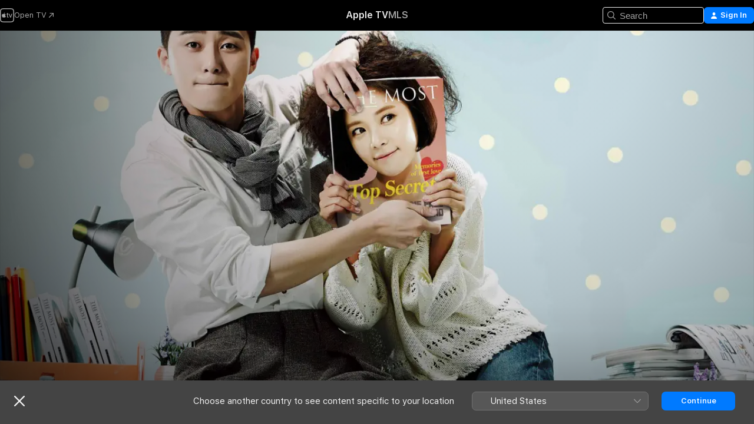

--- FILE ---
content_type: text/html
request_url: https://tv.apple.com/au/show/she-was-pretty/umc.cmc.55w5kb4kxgq9orkpcw82gqowf
body_size: 33612
content:
<!DOCTYPE html>
<html dir="ltr" lang="en-AU">
    <head>
        <meta charset="utf-8" />
        <meta http-equiv="X-UA-Compatible" content="IE=edge" />
        <meta name="viewport" content="width=device-width,initial-scale=1" />
        <meta name="applicable-device" content="pc,mobile" />
        <meta name="referrer" content="strict-origin" />

        <link
            rel="apple-touch-icon"
            sizes="180x180"
            href="/assets/favicon/favicon-180.png"
        />
        <link
            rel="icon"
            type="image/png"
            sizes="32x32"
            href="/assets/favicon/favicon-32.png"
        />
        <link
            rel="icon"
            type="image/png"
            sizes="16x16"
            href="/assets/favicon/favicon-16.png"
        />
        <link rel="manifest" href="/manifest.json" />

        <title>‎She Was Pretty - Apple TV</title><!-- HEAD_svelte-1f6k8o2_START --><meta name="version" content="2550.14.0-external"><!-- HEAD_svelte-1f6k8o2_END --><!-- HEAD_svelte-1frznod_START --><link rel="preconnect" href="//www.apple.com/wss/fonts" crossorigin="anonymous"><link rel="stylesheet" as="style" href="//www.apple.com/wss/fonts?families=SF+Pro,v4%7CSF+Pro+Icons,v1&amp;display=swap" type="text/css" referrerpolicy="strict-origin-when-cross-origin"><!-- HEAD_svelte-1frznod_END --><!-- HEAD_svelte-eg3hvx_START -->    <meta name="description" content="Hye-jin and Sung-joon, who were each other's first love in childhood, unknowingly reunite, years after getting separated as teammates at work after th…">  <link rel="canonical" href="https://tv.apple.com/au/show/she-was-pretty/umc.cmc.55w5kb4kxgq9orkpcw82gqowf">        <meta name="apple:title" content="She Was Pretty"> <meta name="apple:description" content="Romance · Comedy">   <meta property="og:title" content="She Was Pretty - Apple TV"> <meta property="og:description" content="Hye-jin and Sung-joon, who were each other's first love in childhood, unknowingly reunite, years after getting separated as teammates at work after th…"> <meta property="og:site_name" content="Apple TV"> <meta property="og:url" content="https://tv.apple.com/au/show/she-was-pretty/umc.cmc.55w5kb4kxgq9orkpcw82gqowf"> <meta property="og:image" content="https://is1-ssl.mzstatic.com/image/thumb/ZLP0IElnI3vnJ8ny_LqLYw/1200x675CA.TVA23C01.jpg"> <meta property="og:image:secure_url" content="https://is1-ssl.mzstatic.com/image/thumb/ZLP0IElnI3vnJ8ny_LqLYw/1200x675CA.TVA23C01.jpg"> <meta property="og:image:alt" content="She Was Pretty - Apple TV"> <meta property="og:image:width" content="1200"> <meta property="og:image:height" content="675"> <meta property="og:image:type" content="image/jpg"> <meta property="og:type" content="Show"> <meta property="og:locale" content="en_AU">       <meta name="twitter:title" content="She Was Pretty - Apple TV"> <meta name="twitter:description" content="Hye-jin and Sung-joon, who were each other's first love in childhood, unknowingly reunite, years after getting separated as teammates at work after th…"> <meta name="twitter:site" content="@AppleTV"> <meta name="twitter:image" content="https://is1-ssl.mzstatic.com/image/thumb/ZLP0IElnI3vnJ8ny_LqLYw/1200x675CA.TVA23C01.jpg"> <meta name="twitter:image:alt" content="She Was Pretty - Apple TV"> <meta name="twitter:card" content="summary_large_image">    <script type="application/ld+json" data-svelte-h="svelte-akop8n">{
                "@context": "https://schema.org",
                "@id": "https://tv.apple.com/#organization",
                "@type": "Organization",
                "name": "Apple TV",
                "url": "https://tv.apple.com",
                "logo": "https://tv.apple.com/assets/knowledge-graph/tv.png",
                "sameAs": [
                    "https://www.wikidata.org/wiki/Q270285",
                    "https://twitter.com/AppleTV",
                    "https://www.instagram.com/appletv/",
                    "https://www.facebook.com/appletv/",
                    "https://www.youtube.com/AppleTV",
                    "https://giphy.com/appletv"
                ],
                "parentOrganization": {
                    "@type": "Organization",
                    "name": "Apple",
                    "@id": "https://www.apple.com/#organization",
                    "url": "https://www.apple.com/"
                }
            }</script>    <!-- HTML_TAG_START -->
                <script id=schema:tv-series type="application/ld+json">
                    {"@context":"https://schema.org","@type":"TVSeries","name":"She Was Pretty","description":"Hye-jin and Sung-joon, who were each other's first love in childhood, unknowingly reunite, years after getting separated as teammates at work after th…","actor":[{"@type":"Person","name":"Hwang Jung-eum"},{"@type":"Person","name":"Jung Da-bin"},{"@type":"Person","name":"Seo Jun Park"}],"director":[{"@type":"Person","name":"Jeong Dae-youn"}],"datePublished":"2015-09-16T00:00:00.000Z","image":"https://is1-ssl.mzstatic.com/image/thumb/ZLP0IElnI3vnJ8ny_LqLYw/1200x675CA.TVA23C01.jpg"}
                </script>
                <!-- HTML_TAG_END -->   <!-- HTML_TAG_START -->
                <script id=schema:breadcrumb-list name=schema:breadcrumb-list type="application/ld+json">
                    {"@context":"https://schema.org","@type":"BreadcrumbList","itemListElement":[{"@type":"ListItem","position":1,"item":{"@id":"https://tv.apple.com","name":"Apple TV"}},{"@type":"ListItem","position":2,"item":{"@id":"https://tv.apple.com/au/show/she-was-pretty/umc.cmc.55w5kb4kxgq9orkpcw82gqowf","name":"She Was Pretty"}}]}
                </script>
                <!-- HTML_TAG_END --> <!-- HEAD_svelte-eg3hvx_END -->
      <script type="module" crossorigin src="/assets/main~DCQmA0IneM.js"></script>
      <link rel="modulepreload" crossorigin href="/assets/CommerceModalContainer~ahkFHdAgIi.js">
      <link rel="stylesheet" crossorigin href="/assets/CommerceModalContainer~dMB8zhtE3w.css">
      <link rel="stylesheet" crossorigin href="/assets/main~C4ibcj_vaK.css">
      <script type="module">import.meta.url;import("_").catch(()=>1);async function* g(){};window.__vite_is_modern_browser=true;</script>
      <script type="module">!function(){if(window.__vite_is_modern_browser)return;console.warn("vite: loading legacy chunks, syntax error above and the same error below should be ignored");var e=document.getElementById("vite-legacy-polyfill"),n=document.createElement("script");n.src=e.src,n.onload=function(){System.import(document.getElementById('vite-legacy-entry').getAttribute('data-src'))},document.body.appendChild(n)}();</script>
    </head>
    <body>
        <script src="/assets/focus-visible/focus-visible.min.js"></script>
        <script
            async
            src="/includes/js-cdn/musickit/v3/amp/mediakit.js"
        ></script>
        <script
            type="module"
            async
            src="/includes/js-cdn/musickit/v3/components/musickit-components/musickit-components.esm.js"
        ></script>
        <script
            nomodule
            async
            src="/includes/js-cdn/musickit/v3/components/musickit-components/musickit-components.js"
        ></script>
        <svg style="display: none" xmlns="http://www.w3.org/2000/svg">
            <symbol id="play-circle-fill" viewBox="0 0 60 60">
                <path
                    class="icon-circle-fill__circle"
                    fill="var(--iconCircleFillBG, transparent)"
                    d="M30 60c16.411 0 30-13.617 30-30C60 13.588 46.382 0 29.971 0 13.588 0 .001 13.588.001 30c0 16.383 13.617 30 30 30Z"
                />
                <path
                    fill="var(--iconFillArrow, var(--keyColor, black))"
                    d="M24.411 41.853c-1.41.853-3.028.177-3.028-1.294V19.47c0-1.44 1.735-2.058 3.028-1.294l17.265 10.235a1.89 1.89 0 0 1 0 3.265L24.411 41.853Z"
                />
            </symbol>
        </svg>
        <div class="body-container">
               <div class="app-container svelte-ksk4wg" data-testid="app-container"><div data-testid="header" class="header header--color svelte-17u3p6w"><div class="header__contents svelte-17u3p6w"><div class="header__open svelte-17u3p6w"></div> <div class="header__tabs svelte-17u3p6w"></div> <div class="header__controls svelte-17u3p6w"><div class="header__search svelte-17u3p6w"><div class="search-input search-input--overrides svelte-1m14fku menu" data-testid="search-input"><div data-testid="amp-search-input" aria-controls="search-suggestions" aria-expanded="false" aria-haspopup="listbox" aria-owns="search-suggestions" class="search-input-container svelte-rg26q6" tabindex="-1" role=""><div class="flex-container svelte-rg26q6"><form id="search-input-form" class="svelte-rg26q6"><svg width="16" height="16" viewBox="0 0 16 16" class="search-svg" aria-hidden="true"><path d="M11.87 10.835q.027.022.051.047l3.864 3.863a.735.735 0 1 1-1.04 1.04l-3.863-3.864-.047-.051a6.667 6.667 0 1 1 1.035-1.035M6.667 12a5.333 5.333 0 1 0 0-10.667 5.333 5.333 0 0 0 0 10.667"></path></svg> <input value="" aria-autocomplete="list" aria-multiline="false" aria-controls="search-suggestions" aria-label="Search" placeholder="Search" spellcheck="false" autocomplete="off" autocorrect="off" autocapitalize="off" type="text" inputmode="search" class="search-input__text-field svelte-rg26q6" data-testid="search-input__text-field"></form> </div> <div data-testid="search-scope-bar"></div>   </div> </div></div> <div class="auth-content svelte-114v0sv" data-testid="auth-content"> <button tabindex="0" data-testid="sign-in-button" class="commerce-button signin svelte-jf121i"><svg width="10" height="11" viewBox="0 0 10 11" class="auth-icon"><path d="M5 5.295c-1.296 0-2.385-1.176-2.385-2.678C2.61 1.152 3.716 0 5 0c1.29 0 2.39 1.128 2.39 2.611C7.39 4.12 6.297 5.295 5 5.295M1.314 11C.337 11 0 10.698 0 10.144c0-1.55 1.929-3.685 5-3.685 3.065 0 5 2.135 5 3.685 0 .554-.337.856-1.314.856z"></path></svg> <span class="button-text">Sign In</span> </button> </div></div></div>  </div>   <div id="scrollable-page" class="scrollable-page svelte-xmtc6f" data-main-content data-testid="main-section" aria-hidden="false"><main data-testid="main" class="svelte-1vdwh3d"><div class="content-container svelte-1vdwh3d" data-testid="content-container">    <div class="section svelte-190eab9" data-testid="section-container" aria-label=""><div class="section-content" data-testid="section-content"> <div class="product-header__wrapper svelte-119wsvk"><div class="product-header dark svelte-119wsvk" data-type="Show" data-testid="product-header"><div class="superhero-lockup-container svelte-1etfiyq"><div class="artwork-container svelte-t4o8fn">  <div data-testid="artwork-component" class="artwork-component artwork-component--aspect-ratio artwork-component--orientation-landscape svelte-uduhys    artwork-component--fullwidth    artwork-component--has-borders" style="
            --artwork-bg-color: rgb(203,222,229);
            --aspect-ratio: 1.7777777777777777;
            --placeholder-bg-color: rgb(203,222,229);
       ">   <picture class="svelte-uduhys"><source sizes="1200px" srcset="https://is1-ssl.mzstatic.com/image/thumb/Bo9gS_RVXashzbuGHTrt9w/1200x675sr.webp 1200w,https://is1-ssl.mzstatic.com/image/thumb/Bo9gS_RVXashzbuGHTrt9w/2400x1350sr.webp 2400w" type="image/webp"> <source sizes="1200px" srcset="https://is1-ssl.mzstatic.com/image/thumb/Bo9gS_RVXashzbuGHTrt9w/1200x675sr-60.jpg 1200w,https://is1-ssl.mzstatic.com/image/thumb/Bo9gS_RVXashzbuGHTrt9w/2400x1350sr-60.jpg 2400w" type="image/jpeg"> <img alt="" class="artwork-component__contents artwork-component__image svelte-uduhys" src="/assets/artwork/1x1.gif" role="presentation" decoding="async" width="1200" height="675" fetchpriority="high" style="opacity: 1;"></picture> </div>   </div> <div class="container dark svelte-1nh6wvs page-header"><article class="lockup svelte-1nh6wvs"><header class="svelte-1nh6wvs">  <div class="content-logo svelte-1nh6wvs"><h1 class="visually-hidden svelte-1nh6wvs">She Was Pretty</h1> <div style="display: contents; --picture-max-height:81px; --picture-max-width:216px;">  <picture class="picture svelte-1fyueul"><source srcset="https://is1-ssl.mzstatic.com/image/thumb/BcN-WZncWI4UVZNBPlbSsw/216x81.png 216w,https://is1-ssl.mzstatic.com/image/thumb/BcN-WZncWI4UVZNBPlbSsw/432x162.png 432w" type="image/png"><source srcset="https://is1-ssl.mzstatic.com/image/thumb/BcN-WZncWI4UVZNBPlbSsw/216x81.webp 216w,https://is1-ssl.mzstatic.com/image/thumb/BcN-WZncWI4UVZNBPlbSsw/432x162.webp 432w" type="image/webp"> <img alt="She Was Pretty" loading="lazy" src="/assets/artwork/1x1.gif" class="svelte-1fyueul"> </picture></div></div>  <div class="metadata svelte-1nh6wvs"><div class="content-provider-coin svelte-mtdipc" data-testid="content-provider-logo-coin" role="img" aria-label="Viki">  <picture class="picture svelte-1fyueul"><source srcset="https://is1-ssl.mzstatic.com/image/thumb/YiM0DhuSo-1bidA9hsbksA/160x160SWL.TVARHBL1.png?bColor=0c9bff 160w,https://is1-ssl.mzstatic.com/image/thumb/YiM0DhuSo-1bidA9hsbksA/190x190SWL.TVARHBL1.png?bColor=0c9bff 190w,https://is1-ssl.mzstatic.com/image/thumb/YiM0DhuSo-1bidA9hsbksA/220x220SWL.TVARHBL1.png?bColor=0c9bff 220w,https://is1-ssl.mzstatic.com/image/thumb/YiM0DhuSo-1bidA9hsbksA/243x243SWL.TVARHBL1.png?bColor=0c9bff 243w,https://is1-ssl.mzstatic.com/image/thumb/YiM0DhuSo-1bidA9hsbksA/320x320SWL.TVARHBL1.png?bColor=0c9bff 320w,https://is1-ssl.mzstatic.com/image/thumb/YiM0DhuSo-1bidA9hsbksA/380x380SWL.TVARHBL1.png?bColor=0c9bff 380w,https://is1-ssl.mzstatic.com/image/thumb/YiM0DhuSo-1bidA9hsbksA/440x440SWL.TVARHBL1.png?bColor=0c9bff 440w,https://is1-ssl.mzstatic.com/image/thumb/YiM0DhuSo-1bidA9hsbksA/486x486SWL.TVARHBL1.png?bColor=0c9bff 486w" type="image/png"><source srcset="https://is1-ssl.mzstatic.com/image/thumb/YiM0DhuSo-1bidA9hsbksA/160x160SWL.TVARHBL1.webp?bColor=0c9bff 160w,https://is1-ssl.mzstatic.com/image/thumb/YiM0DhuSo-1bidA9hsbksA/190x190SWL.TVARHBL1.webp?bColor=0c9bff 190w,https://is1-ssl.mzstatic.com/image/thumb/YiM0DhuSo-1bidA9hsbksA/220x220SWL.TVARHBL1.webp?bColor=0c9bff 220w,https://is1-ssl.mzstatic.com/image/thumb/YiM0DhuSo-1bidA9hsbksA/243x243SWL.TVARHBL1.webp?bColor=0c9bff 243w,https://is1-ssl.mzstatic.com/image/thumb/YiM0DhuSo-1bidA9hsbksA/320x320SWL.TVARHBL1.webp?bColor=0c9bff 320w,https://is1-ssl.mzstatic.com/image/thumb/YiM0DhuSo-1bidA9hsbksA/380x380SWL.TVARHBL1.webp?bColor=0c9bff 380w,https://is1-ssl.mzstatic.com/image/thumb/YiM0DhuSo-1bidA9hsbksA/440x440SWL.TVARHBL1.webp?bColor=0c9bff 440w,https://is1-ssl.mzstatic.com/image/thumb/YiM0DhuSo-1bidA9hsbksA/486x486SWL.TVARHBL1.webp?bColor=0c9bff 486w" type="image/webp"> <img alt="" loading="lazy" src="/assets/artwork/1x1.gif" class="svelte-1fyueul"> </picture></div> <div style="display: contents; --metadata-list-line-clamp:1;"><span class="metadata-list svelte-i707bi" data-testid="metadata-list"><span>TV Show</span>  · <span>Romance</span>  · <span>Comedy</span>  </span></div> </div></header> <div class="description svelte-1nh6wvs"><span class="svelte-1nh6wvs"><div style="display: contents; --moreTextColorOverride:var(--keyColor);">  <div class="truncate-wrapper svelte-1ji3yu5"><p data-testid="truncate-text" dir="auto" class="content svelte-1ji3yu5  title-3" style="--lines: 2; --line-height: var(--lineHeight, 16); --link-length: 4;"><!-- HTML_TAG_START -->Hye-jin and Sung-joon, who were each other's first love in childhood, unknowingly reunite, years after getting separated as teammates at work after they become adults.<!-- HTML_TAG_END --></p> </div> </div></span></div> <div class="details svelte-1nh6wvs"><span class="metadata-list svelte-i707bi" data-testid="metadata-list"><span>2015</span>  · <span>1h 3m</span>  </span> </div> </article>    <div class="personnel svelte-1nh6wvs"><div><span class="personnel-title svelte-1nh6wvs">Starring</span> <span class="personnel-list svelte-1nh6wvs"><span class="person svelte-1nh6wvs"><a href="https://tv.apple.com/au/person/hwang-jung-eum/umc.cpc.6xtxve22dchbya7utmhyq3ui6" class="person-link svelte-1nh6wvs">Hwang Jung-eum</a><span class="person-separator svelte-1nh6wvs">,  </span></span><span class="person svelte-1nh6wvs"><a href="https://tv.apple.com/au/person/jung-da-bin/umc.cpc.20w65kra9ccps9hmyyp0a1vyf" class="person-link svelte-1nh6wvs">Jung Da-bin</a><span class="person-separator svelte-1nh6wvs">,  </span></span><span class="person svelte-1nh6wvs"><a href="https://tv.apple.com/au/person/seo-jun-park/umc.cpc.7hr1ge4rxbinjm21todmzqu0f" class="person-link svelte-1nh6wvs">Seo Jun Park</a></span></span> </div><div><span class="personnel-title svelte-1nh6wvs">Director</span> <span class="personnel-list svelte-1nh6wvs"><span class="person svelte-1nh6wvs"><a href="https://tv.apple.com/au/person/jeong-dae-youn/umc.cpc.e08wudxpsrtw036xbbs1saoj" class="person-link svelte-1nh6wvs">Jeong Dae-youn</a></span></span> </div></div> </div> </div></div> </div></div> </div><div class="section svelte-190eab9   with-bottom-spacing   display-separator" data-testid="section-container" aria-label="Episodes"><div class="section-content" data-testid="section-content"><div class="rich-lockup-shelf-header svelte-1l4rc8w"><div class="header svelte-rnrb59">  <div class="header-title-wrapper svelte-rnrb59">   <h2 class="title svelte-rnrb59" data-testid="header-title"><span class="dir-wrapper" dir="auto">Season 1</span></h2> </div>   </div> </div> <div>   <div class="shelf"><section data-testid="shelf-component" class="shelf-grid shelf-grid--onhover svelte-12rmzef" style="
            --grid-max-content-xsmall: 200px; --grid-column-gap-xsmall: 10px; --grid-row-gap-xsmall: 24px; --grid-small: 3; --grid-column-gap-small: 20px; --grid-row-gap-small: 24px; --grid-medium: 4; --grid-column-gap-medium: 20px; --grid-row-gap-medium: 24px; --grid-large: 5; --grid-column-gap-large: 20px; --grid-row-gap-large: 24px; --grid-xlarge: 5; --grid-column-gap-xlarge: 20px; --grid-row-gap-xlarge: 24px;
            --grid-type: C;
            --grid-rows: 1;
            --standard-lockup-shadow-offset: 15px;
            
        "> <div class="shelf-grid__body svelte-12rmzef" data-testid="shelf-body">   <button disabled aria-label="Previous Page" type="button" class="shelf-grid-nav__arrow shelf-grid-nav__arrow--left svelte-1xmivhv" data-testid="shelf-button-left" style="--offset: 0px;"><svg xmlns="http://www.w3.org/2000/svg" viewBox="0 0 9 31"><path d="M5.275 29.46a1.61 1.61 0 0 0 1.456 1.077c1.018 0 1.772-.737 1.772-1.737 0-.526-.277-1.186-.449-1.62l-4.68-11.912L8.05 3.363c.172-.442.45-1.116.45-1.625A1.7 1.7 0 0 0 6.728.002a1.6 1.6 0 0 0-1.456 1.09L.675 12.774c-.301.775-.677 1.744-.677 2.495 0 .754.376 1.705.677 2.498L5.272 29.46Z"></path></svg></button> <ul slot="shelf-content" class="shelf-grid__list shelf-grid__list--grid-type-C shelf-grid__list--grid-rows-1 svelte-12rmzef" role="list" tabindex="-1" data-testid="shelf-item-list">   <li class="shelf-grid__list-item svelte-12rmzef" data-index="0" aria-hidden="true"><div class="svelte-12rmzef"><div slot="item" class="svelte-5fmy7e">  <a class="lockup svelte-93u9ds" href="https://tv.apple.com/au/episode/episode-1/umc.cmc.3t47sjbiwkeitzawjwhw1b9ex?showId=umc.cmc.55w5kb4kxgq9orkpcw82gqowf" aria-label="Episode 1" data-testid="lockup" style="--lockup-aspect-ratio: 16/9; --lockup-border-radius: 14px; --lockup-chin-height: 70px;"><div class="grid svelte-93u9ds" data-testid="lockup-grid"><div class="artwork svelte-93u9ds" data-testid="artwork">  <div data-testid="artwork-component" class="artwork-component artwork-component--aspect-ratio artwork-component--orientation-landscape svelte-uduhys    artwork-component--fullwidth    artwork-component--has-borders" style="
            --artwork-bg-color: #86878B;
            --aspect-ratio: 1.3026819923371646;
            --placeholder-bg-color: #86878B;
       ">   <picture class="svelte-uduhys"><source sizes=" (max-width:1319px) 290px,(min-width:1320px) and (max-width:1679px) 340px,340px" srcset="https://is1-ssl.mzstatic.com/image/thumb/EvysH_foh0n8ye0eezaD7Q/290x233KF.TVALC02.webp?color=86878B&amp;style=l 290w,https://is1-ssl.mzstatic.com/image/thumb/EvysH_foh0n8ye0eezaD7Q/340x261KF.TVALC02.webp?color=86878B&amp;style=l 340w,https://is1-ssl.mzstatic.com/image/thumb/EvysH_foh0n8ye0eezaD7Q/580x466KF.TVALC02.webp?color=86878B&amp;style=l 580w,https://is1-ssl.mzstatic.com/image/thumb/EvysH_foh0n8ye0eezaD7Q/680x522KF.TVALC02.webp?color=86878B&amp;style=l 680w" type="image/webp"> <source sizes=" (max-width:1319px) 290px,(min-width:1320px) and (max-width:1679px) 340px,340px" srcset="https://is1-ssl.mzstatic.com/image/thumb/EvysH_foh0n8ye0eezaD7Q/290x233KF.TVALC02-60.jpg?color=86878B&amp;style=l 290w,https://is1-ssl.mzstatic.com/image/thumb/EvysH_foh0n8ye0eezaD7Q/340x261KF.TVALC02-60.jpg?color=86878B&amp;style=l 340w,https://is1-ssl.mzstatic.com/image/thumb/EvysH_foh0n8ye0eezaD7Q/580x466KF.TVALC02-60.jpg?color=86878B&amp;style=l 580w,https://is1-ssl.mzstatic.com/image/thumb/EvysH_foh0n8ye0eezaD7Q/680x522KF.TVALC02-60.jpg?color=86878B&amp;style=l 680w" type="image/jpeg"> <img alt="Episode 1" class="artwork-component__contents artwork-component__image svelte-uduhys" loading="lazy" src="/assets/artwork/1x1.gif" decoding="async" width="340" height="261" fetchpriority="auto" style="opacity: 1;"></picture> </div></div> <div class="metadata svelte-oo63us"><div class="legibility-gradient svelte-oo63us"></div> <div class="content svelte-oo63us" style="--description-lines: 2; --description-lines-xs: 2; --content-height: 70px; --content-height-xs: 70px;"><div class="tag svelte-oo63us">EPISODE 1</div> <div class="title svelte-oo63us">Episode 1</div> <div class="description svelte-oo63us">Once pretty, Hye-jin has much to feel embarrassed about when her childhood friend Sung-joon reaches out, saying he wants to meet. In order to make him believe that she has done well in life, she sends her beautiful friend Ha-ri to meet him as her.</div></div> <div class="progress-and-attribution svelte-gsgqar">  <div class="duration svelte-gsgqar">1h</div> <div class="context-menu svelte-gsgqar"><amp-contextual-menu-button config="[object Object]" class="svelte-1sn4kz"> <span aria-label="MORE" class="more-button svelte-1sn4kz more-button--platter" data-testid="more-button" slot="trigger-content"><svg width="28" height="28" viewBox="0 0 28 28" class="glyph" xmlns="http://www.w3.org/2000/svg"><circle fill="var(--iconCircleFill, transparent)" cx="14" cy="14" r="14"></circle><path fill="var(--iconEllipsisFill, white)" d="M10.105 14c0-.87-.687-1.55-1.564-1.55-.862 0-1.557.695-1.557 1.55 0 .848.695 1.55 1.557 1.55.855 0 1.564-.702 1.564-1.55zm5.437 0c0-.87-.68-1.55-1.542-1.55A1.55 1.55 0 0012.45 14c0 .848.695 1.55 1.55 1.55.848 0 1.542-.702 1.542-1.55zm5.474 0c0-.87-.687-1.55-1.557-1.55-.87 0-1.564.695-1.564 1.55 0 .848.694 1.55 1.564 1.55.848 0 1.557-.702 1.557-1.55z"></path></svg></span> </amp-contextual-menu-button></div> </div></div>  </div> </a></div> </div></li>   <li class="shelf-grid__list-item svelte-12rmzef" data-index="1" aria-hidden="true"><div class="svelte-12rmzef"><div slot="item" class="svelte-5fmy7e">  <a class="lockup svelte-93u9ds" href="https://tv.apple.com/au/episode/episode-2/umc.cmc.4bskekje3jmax3a2o2kxbf5c0?showId=umc.cmc.55w5kb4kxgq9orkpcw82gqowf" aria-label="Episode 2" data-testid="lockup" style="--lockup-aspect-ratio: 16/9; --lockup-border-radius: 14px; --lockup-chin-height: 70px;"><div class="grid svelte-93u9ds" data-testid="lockup-grid"><div class="artwork svelte-93u9ds" data-testid="artwork">  <div data-testid="artwork-component" class="artwork-component artwork-component--aspect-ratio artwork-component--orientation-landscape svelte-uduhys    artwork-component--fullwidth    artwork-component--has-borders" style="
            --artwork-bg-color: #8D8984;
            --aspect-ratio: 1.3026819923371646;
            --placeholder-bg-color: #8D8984;
       ">   <picture class="svelte-uduhys"><source sizes=" (max-width:1319px) 290px,(min-width:1320px) and (max-width:1679px) 340px,340px" srcset="https://is1-ssl.mzstatic.com/image/thumb/3lHpnjJZHE46MkRGaIx-IQ/290x233KF.TVALC02.webp?color=8D8984&amp;style=l 290w,https://is1-ssl.mzstatic.com/image/thumb/3lHpnjJZHE46MkRGaIx-IQ/340x261KF.TVALC02.webp?color=8D8984&amp;style=l 340w,https://is1-ssl.mzstatic.com/image/thumb/3lHpnjJZHE46MkRGaIx-IQ/580x466KF.TVALC02.webp?color=8D8984&amp;style=l 580w,https://is1-ssl.mzstatic.com/image/thumb/3lHpnjJZHE46MkRGaIx-IQ/680x522KF.TVALC02.webp?color=8D8984&amp;style=l 680w" type="image/webp"> <source sizes=" (max-width:1319px) 290px,(min-width:1320px) and (max-width:1679px) 340px,340px" srcset="https://is1-ssl.mzstatic.com/image/thumb/3lHpnjJZHE46MkRGaIx-IQ/290x233KF.TVALC02-60.jpg?color=8D8984&amp;style=l 290w,https://is1-ssl.mzstatic.com/image/thumb/3lHpnjJZHE46MkRGaIx-IQ/340x261KF.TVALC02-60.jpg?color=8D8984&amp;style=l 340w,https://is1-ssl.mzstatic.com/image/thumb/3lHpnjJZHE46MkRGaIx-IQ/580x466KF.TVALC02-60.jpg?color=8D8984&amp;style=l 580w,https://is1-ssl.mzstatic.com/image/thumb/3lHpnjJZHE46MkRGaIx-IQ/680x522KF.TVALC02-60.jpg?color=8D8984&amp;style=l 680w" type="image/jpeg"> <img alt="Episode 2" class="artwork-component__contents artwork-component__image svelte-uduhys" loading="lazy" src="/assets/artwork/1x1.gif" decoding="async" width="340" height="261" fetchpriority="auto" style="opacity: 1;"></picture> </div></div> <div class="metadata svelte-oo63us"><div class="legibility-gradient svelte-oo63us"></div> <div class="content svelte-oo63us" style="--description-lines: 2; --description-lines-xs: 2; --content-height: 70px; --content-height-xs: 70px;"><div class="tag svelte-oo63us">EPISODE 2</div> <div class="title svelte-oo63us">Episode 2</div> <div class="description svelte-oo63us">Hye-jin has to see Sung-joon at work every day when he joins her team as an editor; Sung-joon still believes Ha-ri is Hye-jin and treats the real Hye-jin harshly.</div></div> <div class="progress-and-attribution svelte-gsgqar">  <div class="duration svelte-gsgqar">1h 2m</div> <div class="context-menu svelte-gsgqar"><amp-contextual-menu-button config="[object Object]" class="svelte-1sn4kz"> <span aria-label="MORE" class="more-button svelte-1sn4kz more-button--platter" data-testid="more-button" slot="trigger-content"><svg width="28" height="28" viewBox="0 0 28 28" class="glyph" xmlns="http://www.w3.org/2000/svg"><circle fill="var(--iconCircleFill, transparent)" cx="14" cy="14" r="14"></circle><path fill="var(--iconEllipsisFill, white)" d="M10.105 14c0-.87-.687-1.55-1.564-1.55-.862 0-1.557.695-1.557 1.55 0 .848.695 1.55 1.557 1.55.855 0 1.564-.702 1.564-1.55zm5.437 0c0-.87-.68-1.55-1.542-1.55A1.55 1.55 0 0012.45 14c0 .848.695 1.55 1.55 1.55.848 0 1.542-.702 1.542-1.55zm5.474 0c0-.87-.687-1.55-1.557-1.55-.87 0-1.564.695-1.564 1.55 0 .848.694 1.55 1.564 1.55.848 0 1.557-.702 1.557-1.55z"></path></svg></span> </amp-contextual-menu-button></div> </div></div>  </div> </a></div> </div></li>   <li class="shelf-grid__list-item svelte-12rmzef" data-index="2" aria-hidden="true"><div class="svelte-12rmzef"><div slot="item" class="svelte-5fmy7e">  <a class="lockup svelte-93u9ds" href="https://tv.apple.com/au/episode/episode-3/umc.cmc.3yvl5szvycxtqwaesayvf3s5f?showId=umc.cmc.55w5kb4kxgq9orkpcw82gqowf" aria-label="Episode 3" data-testid="lockup" style="--lockup-aspect-ratio: 16/9; --lockup-border-radius: 14px; --lockup-chin-height: 70px;"><div class="grid svelte-93u9ds" data-testid="lockup-grid"><div class="artwork svelte-93u9ds" data-testid="artwork">  <div data-testid="artwork-component" class="artwork-component artwork-component--aspect-ratio artwork-component--orientation-landscape svelte-uduhys    artwork-component--fullwidth    artwork-component--has-borders" style="
            --artwork-bg-color: #7A7D7E;
            --aspect-ratio: 1.3026819923371646;
            --placeholder-bg-color: #7A7D7E;
       ">   <picture class="svelte-uduhys"><source sizes=" (max-width:1319px) 290px,(min-width:1320px) and (max-width:1679px) 340px,340px" srcset="https://is1-ssl.mzstatic.com/image/thumb/rV04OUs6U_mh8c_UEP_TcQ/290x233KF.TVALC02.webp?color=7A7D7E&amp;style=l 290w,https://is1-ssl.mzstatic.com/image/thumb/rV04OUs6U_mh8c_UEP_TcQ/340x261KF.TVALC02.webp?color=7A7D7E&amp;style=l 340w,https://is1-ssl.mzstatic.com/image/thumb/rV04OUs6U_mh8c_UEP_TcQ/580x466KF.TVALC02.webp?color=7A7D7E&amp;style=l 580w,https://is1-ssl.mzstatic.com/image/thumb/rV04OUs6U_mh8c_UEP_TcQ/680x522KF.TVALC02.webp?color=7A7D7E&amp;style=l 680w" type="image/webp"> <source sizes=" (max-width:1319px) 290px,(min-width:1320px) and (max-width:1679px) 340px,340px" srcset="https://is1-ssl.mzstatic.com/image/thumb/rV04OUs6U_mh8c_UEP_TcQ/290x233KF.TVALC02-60.jpg?color=7A7D7E&amp;style=l 290w,https://is1-ssl.mzstatic.com/image/thumb/rV04OUs6U_mh8c_UEP_TcQ/340x261KF.TVALC02-60.jpg?color=7A7D7E&amp;style=l 340w,https://is1-ssl.mzstatic.com/image/thumb/rV04OUs6U_mh8c_UEP_TcQ/580x466KF.TVALC02-60.jpg?color=7A7D7E&amp;style=l 580w,https://is1-ssl.mzstatic.com/image/thumb/rV04OUs6U_mh8c_UEP_TcQ/680x522KF.TVALC02-60.jpg?color=7A7D7E&amp;style=l 680w" type="image/jpeg"> <img alt="Episode 3" class="artwork-component__contents artwork-component__image svelte-uduhys" loading="lazy" src="/assets/artwork/1x1.gif" decoding="async" width="340" height="261" fetchpriority="auto" style="opacity: 1;"></picture> </div></div> <div class="metadata svelte-oo63us"><div class="legibility-gradient svelte-oo63us"></div> <div class="content svelte-oo63us" style="--description-lines: 2; --description-lines-xs: 2; --content-height: 70px; --content-height-xs: 70px;"><div class="tag svelte-oo63us">EPISODE 3</div> <div class="title svelte-oo63us">Episode 3</div> <div class="description svelte-oo63us">Shin-hyuk notices something strange between Hye-jin and Sung-joon; Hye-jin tries her best and learns about fashion to impress Sung-joon.</div></div> <div class="progress-and-attribution svelte-gsgqar">  <div class="duration svelte-gsgqar">58m</div> <div class="context-menu svelte-gsgqar"><amp-contextual-menu-button config="[object Object]" class="svelte-1sn4kz"> <span aria-label="MORE" class="more-button svelte-1sn4kz more-button--platter" data-testid="more-button" slot="trigger-content"><svg width="28" height="28" viewBox="0 0 28 28" class="glyph" xmlns="http://www.w3.org/2000/svg"><circle fill="var(--iconCircleFill, transparent)" cx="14" cy="14" r="14"></circle><path fill="var(--iconEllipsisFill, white)" d="M10.105 14c0-.87-.687-1.55-1.564-1.55-.862 0-1.557.695-1.557 1.55 0 .848.695 1.55 1.557 1.55.855 0 1.564-.702 1.564-1.55zm5.437 0c0-.87-.68-1.55-1.542-1.55A1.55 1.55 0 0012.45 14c0 .848.695 1.55 1.55 1.55.848 0 1.542-.702 1.542-1.55zm5.474 0c0-.87-.687-1.55-1.557-1.55-.87 0-1.564.695-1.564 1.55 0 .848.694 1.55 1.564 1.55.848 0 1.557-.702 1.557-1.55z"></path></svg></span> </amp-contextual-menu-button></div> </div></div>  </div> </a></div> </div></li>   <li class="shelf-grid__list-item svelte-12rmzef" data-index="3" aria-hidden="true"><div class="svelte-12rmzef"><div slot="item" class="svelte-5fmy7e">  <a class="lockup svelte-93u9ds" href="https://tv.apple.com/au/episode/episode-4/umc.cmc.7czboatgxyolyj8iz49fz70tz?showId=umc.cmc.55w5kb4kxgq9orkpcw82gqowf" aria-label="Episode 4" data-testid="lockup" style="--lockup-aspect-ratio: 16/9; --lockup-border-radius: 14px; --lockup-chin-height: 70px;"><div class="grid svelte-93u9ds" data-testid="lockup-grid"><div class="artwork svelte-93u9ds" data-testid="artwork">  <div data-testid="artwork-component" class="artwork-component artwork-component--aspect-ratio artwork-component--orientation-landscape svelte-uduhys    artwork-component--fullwidth    artwork-component--has-borders" style="
            --artwork-bg-color: #A3A19E;
            --aspect-ratio: 1.3026819923371646;
            --placeholder-bg-color: #A3A19E;
       ">   <picture class="svelte-uduhys"><source sizes=" (max-width:1319px) 290px,(min-width:1320px) and (max-width:1679px) 340px,340px" srcset="https://is1-ssl.mzstatic.com/image/thumb/D_vY7njLdD86WOQB0HMOLw/290x233KF.TVALC02.webp?color=A3A19E&amp;style=l 290w,https://is1-ssl.mzstatic.com/image/thumb/D_vY7njLdD86WOQB0HMOLw/340x261KF.TVALC02.webp?color=A3A19E&amp;style=l 340w,https://is1-ssl.mzstatic.com/image/thumb/D_vY7njLdD86WOQB0HMOLw/580x466KF.TVALC02.webp?color=A3A19E&amp;style=l 580w,https://is1-ssl.mzstatic.com/image/thumb/D_vY7njLdD86WOQB0HMOLw/680x522KF.TVALC02.webp?color=A3A19E&amp;style=l 680w" type="image/webp"> <source sizes=" (max-width:1319px) 290px,(min-width:1320px) and (max-width:1679px) 340px,340px" srcset="https://is1-ssl.mzstatic.com/image/thumb/D_vY7njLdD86WOQB0HMOLw/290x233KF.TVALC02-60.jpg?color=A3A19E&amp;style=l 290w,https://is1-ssl.mzstatic.com/image/thumb/D_vY7njLdD86WOQB0HMOLw/340x261KF.TVALC02-60.jpg?color=A3A19E&amp;style=l 340w,https://is1-ssl.mzstatic.com/image/thumb/D_vY7njLdD86WOQB0HMOLw/580x466KF.TVALC02-60.jpg?color=A3A19E&amp;style=l 580w,https://is1-ssl.mzstatic.com/image/thumb/D_vY7njLdD86WOQB0HMOLw/680x522KF.TVALC02-60.jpg?color=A3A19E&amp;style=l 680w" type="image/jpeg"> <img alt="Episode 4" class="artwork-component__contents artwork-component__image svelte-uduhys" loading="lazy" src="/assets/artwork/1x1.gif" decoding="async" width="340" height="261" fetchpriority="auto" style="opacity: 1;"></picture> </div></div> <div class="metadata svelte-oo63us"><div class="legibility-gradient svelte-oo63us"></div> <div class="content svelte-oo63us" style="--description-lines: 2; --description-lines-xs: 2; --content-height: 70px; --content-height-xs: 70px;"><div class="tag svelte-oo63us">EPISODE 4</div> <div class="title svelte-oo63us">Episode 4</div> <div class="description svelte-oo63us">Hye Jin has to drive Sung Joon to an important interview for the magazine; after drinking her blunders away, Hye Jin says a little too much to Sung Joon on the phone.</div></div> <div class="progress-and-attribution svelte-gsgqar">  <div class="duration svelte-gsgqar">59m</div> <div class="context-menu svelte-gsgqar"><amp-contextual-menu-button config="[object Object]" class="svelte-1sn4kz"> <span aria-label="MORE" class="more-button svelte-1sn4kz more-button--platter" data-testid="more-button" slot="trigger-content"><svg width="28" height="28" viewBox="0 0 28 28" class="glyph" xmlns="http://www.w3.org/2000/svg"><circle fill="var(--iconCircleFill, transparent)" cx="14" cy="14" r="14"></circle><path fill="var(--iconEllipsisFill, white)" d="M10.105 14c0-.87-.687-1.55-1.564-1.55-.862 0-1.557.695-1.557 1.55 0 .848.695 1.55 1.557 1.55.855 0 1.564-.702 1.564-1.55zm5.437 0c0-.87-.68-1.55-1.542-1.55A1.55 1.55 0 0012.45 14c0 .848.695 1.55 1.55 1.55.848 0 1.542-.702 1.542-1.55zm5.474 0c0-.87-.687-1.55-1.557-1.55-.87 0-1.564.695-1.564 1.55 0 .848.694 1.55 1.564 1.55.848 0 1.557-.702 1.557-1.55z"></path></svg></span> </amp-contextual-menu-button></div> </div></div>  </div> </a></div> </div></li>   <li class="shelf-grid__list-item svelte-12rmzef" data-index="4" aria-hidden="true"><div class="svelte-12rmzef"><div slot="item" class="svelte-5fmy7e">  <a class="lockup svelte-93u9ds" href="https://tv.apple.com/au/episode/episode-5/umc.cmc.5eljf0f09cioknctpikfzo3r?showId=umc.cmc.55w5kb4kxgq9orkpcw82gqowf" aria-label="Episode 5" data-testid="lockup" style="--lockup-aspect-ratio: 16/9; --lockup-border-radius: 14px; --lockup-chin-height: 70px;"><div class="grid svelte-93u9ds" data-testid="lockup-grid"><div class="artwork svelte-93u9ds" data-testid="artwork">  <div data-testid="artwork-component" class="artwork-component artwork-component--aspect-ratio artwork-component--orientation-landscape svelte-uduhys    artwork-component--fullwidth    artwork-component--has-borders" style="
            --artwork-bg-color: #6F5941;
            --aspect-ratio: 1.3026819923371646;
            --placeholder-bg-color: #6F5941;
       ">   <picture class="svelte-uduhys"><source sizes=" (max-width:1319px) 290px,(min-width:1320px) and (max-width:1679px) 340px,340px" srcset="https://is1-ssl.mzstatic.com/image/thumb/vZ2pDzVs8FPIqEs9OBxntw/290x233KF.TVALC02.webp?color=6F5941&amp;style=l 290w,https://is1-ssl.mzstatic.com/image/thumb/vZ2pDzVs8FPIqEs9OBxntw/340x261KF.TVALC02.webp?color=6F5941&amp;style=l 340w,https://is1-ssl.mzstatic.com/image/thumb/vZ2pDzVs8FPIqEs9OBxntw/580x466KF.TVALC02.webp?color=6F5941&amp;style=l 580w,https://is1-ssl.mzstatic.com/image/thumb/vZ2pDzVs8FPIqEs9OBxntw/680x522KF.TVALC02.webp?color=6F5941&amp;style=l 680w" type="image/webp"> <source sizes=" (max-width:1319px) 290px,(min-width:1320px) and (max-width:1679px) 340px,340px" srcset="https://is1-ssl.mzstatic.com/image/thumb/vZ2pDzVs8FPIqEs9OBxntw/290x233KF.TVALC02-60.jpg?color=6F5941&amp;style=l 290w,https://is1-ssl.mzstatic.com/image/thumb/vZ2pDzVs8FPIqEs9OBxntw/340x261KF.TVALC02-60.jpg?color=6F5941&amp;style=l 340w,https://is1-ssl.mzstatic.com/image/thumb/vZ2pDzVs8FPIqEs9OBxntw/580x466KF.TVALC02-60.jpg?color=6F5941&amp;style=l 580w,https://is1-ssl.mzstatic.com/image/thumb/vZ2pDzVs8FPIqEs9OBxntw/680x522KF.TVALC02-60.jpg?color=6F5941&amp;style=l 680w" type="image/jpeg"> <img alt="Episode 5" class="artwork-component__contents artwork-component__image svelte-uduhys" loading="lazy" src="/assets/artwork/1x1.gif" decoding="async" width="340" height="261" fetchpriority="auto" style="opacity: 1;"></picture> </div></div> <div class="metadata svelte-oo63us"><div class="legibility-gradient svelte-oo63us"></div> <div class="content svelte-oo63us" style="--description-lines: 2; --description-lines-xs: 2; --content-height: 70px; --content-height-xs: 70px;"><div class="tag svelte-oo63us">EPISODE 5</div> <div class="title svelte-oo63us">Episode 5</div> <div class="description svelte-oo63us">On her day off, Hye-jin overhears Sung-joon talking on the phone about how The Most could cease publication unless performances improve.</div></div> <div class="progress-and-attribution svelte-gsgqar">  <div class="duration svelte-gsgqar">56m</div> <div class="context-menu svelte-gsgqar"><amp-contextual-menu-button config="[object Object]" class="svelte-1sn4kz"> <span aria-label="MORE" class="more-button svelte-1sn4kz more-button--platter" data-testid="more-button" slot="trigger-content"><svg width="28" height="28" viewBox="0 0 28 28" class="glyph" xmlns="http://www.w3.org/2000/svg"><circle fill="var(--iconCircleFill, transparent)" cx="14" cy="14" r="14"></circle><path fill="var(--iconEllipsisFill, white)" d="M10.105 14c0-.87-.687-1.55-1.564-1.55-.862 0-1.557.695-1.557 1.55 0 .848.695 1.55 1.557 1.55.855 0 1.564-.702 1.564-1.55zm5.437 0c0-.87-.68-1.55-1.542-1.55A1.55 1.55 0 0012.45 14c0 .848.695 1.55 1.55 1.55.848 0 1.542-.702 1.542-1.55zm5.474 0c0-.87-.687-1.55-1.557-1.55-.87 0-1.564.695-1.564 1.55 0 .848.694 1.55 1.564 1.55.848 0 1.557-.702 1.557-1.55z"></path></svg></span> </amp-contextual-menu-button></div> </div></div>  </div> </a></div> </div></li>   <li class="shelf-grid__list-item svelte-12rmzef" data-index="5" aria-hidden="true"><div class="svelte-12rmzef"><div slot="item" class="svelte-5fmy7e">  <a class="lockup svelte-93u9ds" href="https://tv.apple.com/au/episode/episode-6/umc.cmc.dm9la1e8mblbc9v3o6ee1xnp?showId=umc.cmc.55w5kb4kxgq9orkpcw82gqowf" aria-label="Episode 6" data-testid="lockup" style="--lockup-aspect-ratio: 16/9; --lockup-border-radius: 14px; --lockup-chin-height: 70px;"><div class="grid svelte-93u9ds" data-testid="lockup-grid"><div class="artwork svelte-93u9ds" data-testid="artwork">  <div data-testid="artwork-component" class="artwork-component artwork-component--aspect-ratio artwork-component--orientation-landscape svelte-uduhys    artwork-component--fullwidth    artwork-component--has-borders" style="
            --artwork-bg-color: #605A49;
            --aspect-ratio: 1.3026819923371646;
            --placeholder-bg-color: #605A49;
       ">   <picture class="svelte-uduhys"><source sizes=" (max-width:1319px) 290px,(min-width:1320px) and (max-width:1679px) 340px,340px" srcset="https://is1-ssl.mzstatic.com/image/thumb/zYpgYbqi-CqogBWkSCfY_w/290x233KF.TVALC02.webp?color=605A49&amp;style=l 290w,https://is1-ssl.mzstatic.com/image/thumb/zYpgYbqi-CqogBWkSCfY_w/340x261KF.TVALC02.webp?color=605A49&amp;style=l 340w,https://is1-ssl.mzstatic.com/image/thumb/zYpgYbqi-CqogBWkSCfY_w/580x466KF.TVALC02.webp?color=605A49&amp;style=l 580w,https://is1-ssl.mzstatic.com/image/thumb/zYpgYbqi-CqogBWkSCfY_w/680x522KF.TVALC02.webp?color=605A49&amp;style=l 680w" type="image/webp"> <source sizes=" (max-width:1319px) 290px,(min-width:1320px) and (max-width:1679px) 340px,340px" srcset="https://is1-ssl.mzstatic.com/image/thumb/zYpgYbqi-CqogBWkSCfY_w/290x233KF.TVALC02-60.jpg?color=605A49&amp;style=l 290w,https://is1-ssl.mzstatic.com/image/thumb/zYpgYbqi-CqogBWkSCfY_w/340x261KF.TVALC02-60.jpg?color=605A49&amp;style=l 340w,https://is1-ssl.mzstatic.com/image/thumb/zYpgYbqi-CqogBWkSCfY_w/580x466KF.TVALC02-60.jpg?color=605A49&amp;style=l 580w,https://is1-ssl.mzstatic.com/image/thumb/zYpgYbqi-CqogBWkSCfY_w/680x522KF.TVALC02-60.jpg?color=605A49&amp;style=l 680w" type="image/jpeg"> <img alt="Episode 6" class="artwork-component__contents artwork-component__image svelte-uduhys" loading="lazy" src="/assets/artwork/1x1.gif" decoding="async" width="340" height="261" fetchpriority="auto" style="opacity: 1;"></picture> </div></div> <div class="metadata svelte-oo63us"><div class="legibility-gradient svelte-oo63us"></div> <div class="content svelte-oo63us" style="--description-lines: 2; --description-lines-xs: 2; --content-height: 70px; --content-height-xs: 70px;"><div class="tag svelte-oo63us">EPISODE 6</div> <div class="title svelte-oo63us">Episode 6</div> <div class="description svelte-oo63us">Ha Ri starts to develop real feelings for Sung Joon but their relationship is based on a huge lie; Hye-jin worries about Sung-joon's health.</div></div> <div class="progress-and-attribution svelte-gsgqar">  <div class="duration svelte-gsgqar">1h</div> <div class="context-menu svelte-gsgqar"><amp-contextual-menu-button config="[object Object]" class="svelte-1sn4kz"> <span aria-label="MORE" class="more-button svelte-1sn4kz more-button--platter" data-testid="more-button" slot="trigger-content"><svg width="28" height="28" viewBox="0 0 28 28" class="glyph" xmlns="http://www.w3.org/2000/svg"><circle fill="var(--iconCircleFill, transparent)" cx="14" cy="14" r="14"></circle><path fill="var(--iconEllipsisFill, white)" d="M10.105 14c0-.87-.687-1.55-1.564-1.55-.862 0-1.557.695-1.557 1.55 0 .848.695 1.55 1.557 1.55.855 0 1.564-.702 1.564-1.55zm5.437 0c0-.87-.68-1.55-1.542-1.55A1.55 1.55 0 0012.45 14c0 .848.695 1.55 1.55 1.55.848 0 1.542-.702 1.542-1.55zm5.474 0c0-.87-.687-1.55-1.557-1.55-.87 0-1.564.695-1.564 1.55 0 .848.694 1.55 1.564 1.55.848 0 1.557-.702 1.557-1.55z"></path></svg></span> </amp-contextual-menu-button></div> </div></div>  </div> </a></div> </div></li>   <li class="shelf-grid__list-item svelte-12rmzef placeholder" data-index="6" aria-hidden="true"></li>   <li class="shelf-grid__list-item svelte-12rmzef placeholder" data-index="7" aria-hidden="true"></li>   <li class="shelf-grid__list-item svelte-12rmzef placeholder" data-index="8" aria-hidden="true"></li>   <li class="shelf-grid__list-item svelte-12rmzef placeholder" data-index="9" aria-hidden="true"></li>   <li class="shelf-grid__list-item svelte-12rmzef placeholder" data-index="10" aria-hidden="true"></li>   <li class="shelf-grid__list-item svelte-12rmzef placeholder" data-index="11" aria-hidden="true"></li>   <li class="shelf-grid__list-item svelte-12rmzef placeholder" data-index="12" aria-hidden="true"></li>   <li class="shelf-grid__list-item svelte-12rmzef placeholder" data-index="13" aria-hidden="true"></li>   <li class="shelf-grid__list-item svelte-12rmzef placeholder" data-index="14" aria-hidden="true"></li>   <li class="shelf-grid__list-item svelte-12rmzef placeholder" data-index="15" aria-hidden="true"></li> </ul> <button aria-label="Next Page" type="button" class="shelf-grid-nav__arrow shelf-grid-nav__arrow--right svelte-1xmivhv" data-testid="shelf-button-right" style="--offset: 0px;"><svg xmlns="http://www.w3.org/2000/svg" viewBox="0 0 9 31"><path d="M5.275 29.46a1.61 1.61 0 0 0 1.456 1.077c1.018 0 1.772-.737 1.772-1.737 0-.526-.277-1.186-.449-1.62l-4.68-11.912L8.05 3.363c.172-.442.45-1.116.45-1.625A1.7 1.7 0 0 0 6.728.002a1.6 1.6 0 0 0-1.456 1.09L.675 12.774c-.301.775-.677 1.744-.677 2.495 0 .754.376 1.705.677 2.498L5.272 29.46Z"></path></svg></button></div> </section> </div></div></div> </div><div class="section svelte-190eab9   with-bottom-spacing   display-separator" data-testid="section-container" aria-label="Related"><div class="section-content" data-testid="section-content"><div class="rich-lockup-shelf-header svelte-1l4rc8w"><div class="header svelte-rnrb59">  <div class="header-title-wrapper svelte-rnrb59">   <h2 class="title svelte-rnrb59 title-link" data-testid="header-title"><a href="https://tv.apple.com/au/shelf/related/uts.col.ContentRelated.umc.cmc.55w5kb4kxgq9orkpcw82gqowf" class="title__button svelte-rnrb59" role="link" tabindex="0"><span class="dir-wrapper" dir="auto">Related</span> <svg xmlns="http://www.w3.org/2000/svg" class="chevron" viewBox="0 0 64 64" aria-hidden="true"><path d="M19.817 61.863c1.48 0 2.672-.515 3.702-1.546l24.243-23.63c1.352-1.385 1.996-2.737 2.028-4.443 0-1.674-.644-3.09-2.028-4.443L23.519 4.138c-1.03-.998-2.253-1.513-3.702-1.513-2.994 0-5.409 2.382-5.409 5.344 0 1.481.612 2.833 1.739 3.96l20.99 20.347-20.99 20.283c-1.127 1.126-1.739 2.478-1.739 3.96 0 2.93 2.415 5.344 5.409 5.344"></path></svg></a></h2> </div>   </div> </div> <div>   <div class="shelf"><section data-testid="shelf-component" class="shelf-grid shelf-grid--onhover svelte-12rmzef" style="
            --grid-max-content-xsmall: 144px; --grid-column-gap-xsmall: 10px; --grid-row-gap-xsmall: 24px; --grid-small: 5; --grid-column-gap-small: 20px; --grid-row-gap-small: 24px; --grid-medium: 6; --grid-column-gap-medium: 20px; --grid-row-gap-medium: 24px; --grid-large: 8; --grid-column-gap-large: 20px; --grid-row-gap-large: 24px; --grid-xlarge: 8; --grid-column-gap-xlarge: 20px; --grid-row-gap-xlarge: 24px;
            --grid-type: I;
            --grid-rows: 1;
            --standard-lockup-shadow-offset: 15px;
            
        "> <div class="shelf-grid__body svelte-12rmzef" data-testid="shelf-body">   <button disabled aria-label="Previous Page" type="button" class="shelf-grid-nav__arrow shelf-grid-nav__arrow--left svelte-1xmivhv" data-testid="shelf-button-left" style="--offset: 0px;"><svg xmlns="http://www.w3.org/2000/svg" viewBox="0 0 9 31"><path d="M5.275 29.46a1.61 1.61 0 0 0 1.456 1.077c1.018 0 1.772-.737 1.772-1.737 0-.526-.277-1.186-.449-1.62l-4.68-11.912L8.05 3.363c.172-.442.45-1.116.45-1.625A1.7 1.7 0 0 0 6.728.002a1.6 1.6 0 0 0-1.456 1.09L.675 12.774c-.301.775-.677 1.744-.677 2.495 0 .754.376 1.705.677 2.498L5.272 29.46Z"></path></svg></button> <ul slot="shelf-content" class="shelf-grid__list shelf-grid__list--grid-type-I shelf-grid__list--grid-rows-1 svelte-12rmzef" role="list" tabindex="-1" data-testid="shelf-item-list">   <li class="shelf-grid__list-item svelte-12rmzef" data-index="0" aria-hidden="true"><div class="svelte-12rmzef"><div slot="item" class="svelte-5fmy7e">  <a class="lockup svelte-93u9ds" href="https://tv.apple.com/au/show/oh-my-venus/umc.cmc.292axnw56xjilekl3c90xxzjj" aria-label="Oh My Venus" data-testid="lockup" style="--lockup-aspect-ratio: 2/3; --lockup-border-radius: 14px; --lockup-chin-height: 0px;"><div class="grid svelte-93u9ds grid--no-chin" data-testid="lockup-grid"><div class="artwork svelte-93u9ds" data-testid="artwork">  <div data-testid="artwork-component" class="artwork-component artwork-component--aspect-ratio artwork-component--orientation-portrait svelte-uduhys    artwork-component--fullwidth    artwork-component--has-borders" style="
            --artwork-bg-color: rgb(35,28,34);
            --aspect-ratio: 0.6666666666666666;
            --placeholder-bg-color: rgb(35,28,34);
       ">   <picture class="svelte-uduhys"><source sizes="225px" srcset="https://is1-ssl.mzstatic.com/image/thumb/OqOMFKLc2ld64_YDz9caDg/225x338CA.TVA23C01.webp 225w,https://is1-ssl.mzstatic.com/image/thumb/OqOMFKLc2ld64_YDz9caDg/450x676CA.TVA23C01.webp 450w" type="image/webp"> <source sizes="225px" srcset="https://is1-ssl.mzstatic.com/image/thumb/OqOMFKLc2ld64_YDz9caDg/225x338CA.TVA23C01-60.jpg 225w,https://is1-ssl.mzstatic.com/image/thumb/OqOMFKLc2ld64_YDz9caDg/450x676CA.TVA23C01-60.jpg 450w" type="image/jpeg"> <img alt="Oh My Venus" class="artwork-component__contents artwork-component__image svelte-uduhys" loading="lazy" src="/assets/artwork/1x1.gif" decoding="async" width="225" height="337" fetchpriority="auto" style="opacity: 1;"></picture> </div></div>     <div class="lockup-scrim svelte-rdhtgn" data-testid="lockup-scrim"></div> <div class="lockup-context-menu svelte-1vr883s" data-testid="lockup-context-menu"><amp-contextual-menu-button config="[object Object]" class="svelte-1sn4kz"> <span aria-label="MORE" class="more-button svelte-1sn4kz more-button--platter  more-button--material" data-testid="more-button" slot="trigger-content"><svg width="28" height="28" viewBox="0 0 28 28" class="glyph" xmlns="http://www.w3.org/2000/svg"><circle fill="var(--iconCircleFill, transparent)" cx="14" cy="14" r="14"></circle><path fill="var(--iconEllipsisFill, white)" d="M10.105 14c0-.87-.687-1.55-1.564-1.55-.862 0-1.557.695-1.557 1.55 0 .848.695 1.55 1.557 1.55.855 0 1.564-.702 1.564-1.55zm5.437 0c0-.87-.68-1.55-1.542-1.55A1.55 1.55 0 0012.45 14c0 .848.695 1.55 1.55 1.55.848 0 1.542-.702 1.542-1.55zm5.474 0c0-.87-.687-1.55-1.557-1.55-.87 0-1.564.695-1.564 1.55 0 .848.694 1.55 1.564 1.55.848 0 1.557-.702 1.557-1.55z"></path></svg></span> </amp-contextual-menu-button></div></div> </a></div> </div></li>   <li class="shelf-grid__list-item svelte-12rmzef" data-index="1" aria-hidden="true"><div class="svelte-12rmzef"><div slot="item" class="svelte-5fmy7e">  <a class="lockup svelte-93u9ds" href="https://tv.apple.com/au/show/weightlifting-fairy/umc.cmc.cbv4nb13hu0838v49tazqaet" aria-label="Weightlifting Fairy" data-testid="lockup" style="--lockup-aspect-ratio: 2/3; --lockup-border-radius: 14px; --lockup-chin-height: 0px;"><div class="grid svelte-93u9ds grid--no-chin" data-testid="lockup-grid"><div class="artwork svelte-93u9ds" data-testid="artwork">  <div data-testid="artwork-component" class="artwork-component artwork-component--aspect-ratio artwork-component--orientation-portrait svelte-uduhys    artwork-component--fullwidth    artwork-component--has-borders" style="
            --artwork-bg-color: rgb(190,208,212);
            --aspect-ratio: 0.6666666666666666;
            --placeholder-bg-color: rgb(190,208,212);
       ">   <picture class="svelte-uduhys"><source sizes="225px" srcset="https://is1-ssl.mzstatic.com/image/thumb/Z34f43RZtFgkSWG3tsPPaw/225x338CA.TVA23C01.webp 225w,https://is1-ssl.mzstatic.com/image/thumb/Z34f43RZtFgkSWG3tsPPaw/450x676CA.TVA23C01.webp 450w" type="image/webp"> <source sizes="225px" srcset="https://is1-ssl.mzstatic.com/image/thumb/Z34f43RZtFgkSWG3tsPPaw/225x338CA.TVA23C01-60.jpg 225w,https://is1-ssl.mzstatic.com/image/thumb/Z34f43RZtFgkSWG3tsPPaw/450x676CA.TVA23C01-60.jpg 450w" type="image/jpeg"> <img alt="Weightlifting Fairy" class="artwork-component__contents artwork-component__image svelte-uduhys" loading="lazy" src="/assets/artwork/1x1.gif" decoding="async" width="225" height="337" fetchpriority="auto" style="opacity: 1;"></picture> </div></div>     <div class="lockup-scrim svelte-rdhtgn" data-testid="lockup-scrim"></div> <div class="lockup-context-menu svelte-1vr883s" data-testid="lockup-context-menu"><amp-contextual-menu-button config="[object Object]" class="svelte-1sn4kz"> <span aria-label="MORE" class="more-button svelte-1sn4kz more-button--platter  more-button--material" data-testid="more-button" slot="trigger-content"><svg width="28" height="28" viewBox="0 0 28 28" class="glyph" xmlns="http://www.w3.org/2000/svg"><circle fill="var(--iconCircleFill, transparent)" cx="14" cy="14" r="14"></circle><path fill="var(--iconEllipsisFill, white)" d="M10.105 14c0-.87-.687-1.55-1.564-1.55-.862 0-1.557.695-1.557 1.55 0 .848.695 1.55 1.557 1.55.855 0 1.564-.702 1.564-1.55zm5.437 0c0-.87-.68-1.55-1.542-1.55A1.55 1.55 0 0012.45 14c0 .848.695 1.55 1.55 1.55.848 0 1.542-.702 1.542-1.55zm5.474 0c0-.87-.687-1.55-1.557-1.55-.87 0-1.564.695-1.564 1.55 0 .848.694 1.55 1.564 1.55.848 0 1.557-.702 1.557-1.55z"></path></svg></span> </amp-contextual-menu-button></div></div> </a></div> </div></li>   <li class="shelf-grid__list-item svelte-12rmzef" data-index="2" aria-hidden="true"><div class="svelte-12rmzef"><div slot="item" class="svelte-5fmy7e">  <a class="lockup svelte-93u9ds" href="https://tv.apple.com/au/show/cinderella-with-four-knights/umc.cmc.3df26yxy59thhtkg681nnt136" aria-label="Cinderella with Four Knights" data-testid="lockup" style="--lockup-aspect-ratio: 2/3; --lockup-border-radius: 14px; --lockup-chin-height: 0px;"><div class="grid svelte-93u9ds grid--no-chin" data-testid="lockup-grid"><div class="artwork svelte-93u9ds" data-testid="artwork">  <div data-testid="artwork-component" class="artwork-component artwork-component--aspect-ratio artwork-component--orientation-portrait svelte-uduhys    artwork-component--fullwidth    artwork-component--has-borders" style="
            --artwork-bg-color: rgb(254,254,250);
            --aspect-ratio: 0.6666666666666666;
            --placeholder-bg-color: rgb(254,254,250);
       ">   <picture class="svelte-uduhys"><source sizes="225px" srcset="https://is1-ssl.mzstatic.com/image/thumb/r8OlqEiZzoQZLNwU4CUJdg/225x338CA.TVA23CF1.webp 225w,https://is1-ssl.mzstatic.com/image/thumb/r8OlqEiZzoQZLNwU4CUJdg/450x676CA.TVA23CF1.webp 450w" type="image/webp"> <source sizes="225px" srcset="https://is1-ssl.mzstatic.com/image/thumb/r8OlqEiZzoQZLNwU4CUJdg/225x338CA.TVA23CF1-60.jpg 225w,https://is1-ssl.mzstatic.com/image/thumb/r8OlqEiZzoQZLNwU4CUJdg/450x676CA.TVA23CF1-60.jpg 450w" type="image/jpeg"> <img alt="Cinderella with Four Knights" class="artwork-component__contents artwork-component__image svelte-uduhys" loading="lazy" src="/assets/artwork/1x1.gif" decoding="async" width="225" height="337" fetchpriority="auto" style="opacity: 1;"></picture> </div></div>     <div class="lockup-scrim svelte-rdhtgn" data-testid="lockup-scrim"></div> <div class="lockup-context-menu svelte-1vr883s" data-testid="lockup-context-menu"><amp-contextual-menu-button config="[object Object]" class="svelte-1sn4kz"> <span aria-label="MORE" class="more-button svelte-1sn4kz more-button--platter  more-button--material" data-testid="more-button" slot="trigger-content"><svg width="28" height="28" viewBox="0 0 28 28" class="glyph" xmlns="http://www.w3.org/2000/svg"><circle fill="var(--iconCircleFill, transparent)" cx="14" cy="14" r="14"></circle><path fill="var(--iconEllipsisFill, white)" d="M10.105 14c0-.87-.687-1.55-1.564-1.55-.862 0-1.557.695-1.557 1.55 0 .848.695 1.55 1.557 1.55.855 0 1.564-.702 1.564-1.55zm5.437 0c0-.87-.68-1.55-1.542-1.55A1.55 1.55 0 0012.45 14c0 .848.695 1.55 1.55 1.55.848 0 1.542-.702 1.542-1.55zm5.474 0c0-.87-.687-1.55-1.557-1.55-.87 0-1.564.695-1.564 1.55 0 .848.694 1.55 1.564 1.55.848 0 1.557-.702 1.557-1.55z"></path></svg></span> </amp-contextual-menu-button></div></div> </a></div> </div></li>   <li class="shelf-grid__list-item svelte-12rmzef" data-index="3" aria-hidden="true"><div class="svelte-12rmzef"><div slot="item" class="svelte-5fmy7e">  <a class="lockup svelte-93u9ds" href="https://tv.apple.com/au/show/the-undateables/umc.cmc.4tad7ejqzmqvap7jjmml7yb02" aria-label="The Undateables" data-testid="lockup" style="--lockup-aspect-ratio: 2/3; --lockup-border-radius: 14px; --lockup-chin-height: 0px;"><div class="grid svelte-93u9ds grid--no-chin" data-testid="lockup-grid"><div class="artwork svelte-93u9ds" data-testid="artwork">  <div data-testid="artwork-component" class="artwork-component artwork-component--aspect-ratio artwork-component--orientation-portrait svelte-uduhys    artwork-component--fullwidth    artwork-component--has-borders" style="
            --artwork-bg-color: rgb(255,250,255);
            --aspect-ratio: 0.6666666666666666;
            --placeholder-bg-color: rgb(255,250,255);
       ">   <picture class="svelte-uduhys"><source sizes="225px" srcset="https://is1-ssl.mzstatic.com/image/thumb/x34FJ4VKiKCXYcuueHz0HA/225x338CA.TVA23CF1.webp 225w,https://is1-ssl.mzstatic.com/image/thumb/x34FJ4VKiKCXYcuueHz0HA/450x676CA.TVA23CF1.webp 450w" type="image/webp"> <source sizes="225px" srcset="https://is1-ssl.mzstatic.com/image/thumb/x34FJ4VKiKCXYcuueHz0HA/225x338CA.TVA23CF1-60.jpg 225w,https://is1-ssl.mzstatic.com/image/thumb/x34FJ4VKiKCXYcuueHz0HA/450x676CA.TVA23CF1-60.jpg 450w" type="image/jpeg"> <img alt="The Undateables" class="artwork-component__contents artwork-component__image svelte-uduhys" loading="lazy" src="/assets/artwork/1x1.gif" decoding="async" width="225" height="337" fetchpriority="auto" style="opacity: 1;"></picture> </div></div>     <div class="lockup-scrim svelte-rdhtgn" data-testid="lockup-scrim"></div> <div class="lockup-context-menu svelte-1vr883s" data-testid="lockup-context-menu"><amp-contextual-menu-button config="[object Object]" class="svelte-1sn4kz"> <span aria-label="MORE" class="more-button svelte-1sn4kz more-button--platter  more-button--material" data-testid="more-button" slot="trigger-content"><svg width="28" height="28" viewBox="0 0 28 28" class="glyph" xmlns="http://www.w3.org/2000/svg"><circle fill="var(--iconCircleFill, transparent)" cx="14" cy="14" r="14"></circle><path fill="var(--iconEllipsisFill, white)" d="M10.105 14c0-.87-.687-1.55-1.564-1.55-.862 0-1.557.695-1.557 1.55 0 .848.695 1.55 1.557 1.55.855 0 1.564-.702 1.564-1.55zm5.437 0c0-.87-.68-1.55-1.542-1.55A1.55 1.55 0 0012.45 14c0 .848.695 1.55 1.55 1.55.848 0 1.542-.702 1.542-1.55zm5.474 0c0-.87-.687-1.55-1.557-1.55-.87 0-1.564.695-1.564 1.55 0 .848.694 1.55 1.564 1.55.848 0 1.557-.702 1.557-1.55z"></path></svg></span> </amp-contextual-menu-button></div></div> </a></div> </div></li>   <li class="shelf-grid__list-item svelte-12rmzef" data-index="4" aria-hidden="true"><div class="svelte-12rmzef"><div slot="item" class="svelte-5fmy7e">  <a class="lockup svelte-93u9ds" href="https://tv.apple.com/au/show/hwarang-the-poet-warrior-youth/umc.cmc.49lb4d3u5jy083ig77k9y4hz2" aria-label="Hwarang: The Poet Warrior Youth" data-testid="lockup" style="--lockup-aspect-ratio: 2/3; --lockup-border-radius: 14px; --lockup-chin-height: 0px;"><div class="grid svelte-93u9ds grid--no-chin" data-testid="lockup-grid"><div class="artwork svelte-93u9ds" data-testid="artwork">  <div data-testid="artwork-component" class="artwork-component artwork-component--aspect-ratio artwork-component--orientation-portrait svelte-uduhys    artwork-component--fullwidth    artwork-component--has-borders" style="
            --artwork-bg-color: rgb(116,145,180);
            --aspect-ratio: 0.6666666666666666;
            --placeholder-bg-color: rgb(116,145,180);
       ">   <picture class="svelte-uduhys"><source sizes="225px" srcset="https://is1-ssl.mzstatic.com/image/thumb/Inaef00Kl7X_ZPtfHU-WBA/225x338CA.TVA23C01.webp 225w,https://is1-ssl.mzstatic.com/image/thumb/Inaef00Kl7X_ZPtfHU-WBA/450x676CA.TVA23C01.webp 450w" type="image/webp"> <source sizes="225px" srcset="https://is1-ssl.mzstatic.com/image/thumb/Inaef00Kl7X_ZPtfHU-WBA/225x338CA.TVA23C01-60.jpg 225w,https://is1-ssl.mzstatic.com/image/thumb/Inaef00Kl7X_ZPtfHU-WBA/450x676CA.TVA23C01-60.jpg 450w" type="image/jpeg"> <img alt="Hwarang: The Poet Warrior Youth" class="artwork-component__contents artwork-component__image svelte-uduhys" loading="lazy" src="/assets/artwork/1x1.gif" decoding="async" width="225" height="337" fetchpriority="auto" style="opacity: 1;"></picture> </div></div>     <div class="lockup-scrim svelte-rdhtgn" data-testid="lockup-scrim"></div> <div class="lockup-context-menu svelte-1vr883s" data-testid="lockup-context-menu"><amp-contextual-menu-button config="[object Object]" class="svelte-1sn4kz"> <span aria-label="MORE" class="more-button svelte-1sn4kz more-button--platter  more-button--material" data-testid="more-button" slot="trigger-content"><svg width="28" height="28" viewBox="0 0 28 28" class="glyph" xmlns="http://www.w3.org/2000/svg"><circle fill="var(--iconCircleFill, transparent)" cx="14" cy="14" r="14"></circle><path fill="var(--iconEllipsisFill, white)" d="M10.105 14c0-.87-.687-1.55-1.564-1.55-.862 0-1.557.695-1.557 1.55 0 .848.695 1.55 1.557 1.55.855 0 1.564-.702 1.564-1.55zm5.437 0c0-.87-.68-1.55-1.542-1.55A1.55 1.55 0 0012.45 14c0 .848.695 1.55 1.55 1.55.848 0 1.542-.702 1.542-1.55zm5.474 0c0-.87-.687-1.55-1.557-1.55-.87 0-1.564.695-1.564 1.55 0 .848.694 1.55 1.564 1.55.848 0 1.557-.702 1.557-1.55z"></path></svg></span> </amp-contextual-menu-button></div></div> </a></div> </div></li>   <li class="shelf-grid__list-item svelte-12rmzef" data-index="5" aria-hidden="true"><div class="svelte-12rmzef"><div slot="item" class="svelte-5fmy7e">  <a class="lockup svelte-93u9ds" href="https://tv.apple.com/au/show/yumis-cells/umc.cmc.ll9sw77hsq7gkz7lbslta3no" aria-label="Yumi's Cells" data-testid="lockup" style="--lockup-aspect-ratio: 2/3; --lockup-border-radius: 14px; --lockup-chin-height: 0px;"><div class="grid svelte-93u9ds grid--no-chin" data-testid="lockup-grid"><div class="artwork svelte-93u9ds" data-testid="artwork">  <div data-testid="artwork-component" class="artwork-component artwork-component--aspect-ratio artwork-component--orientation-portrait svelte-uduhys    artwork-component--fullwidth    artwork-component--has-borders" style="
            --artwork-bg-color: rgb(32,193,208);
            --aspect-ratio: 0.6666666666666666;
            --placeholder-bg-color: rgb(32,193,208);
       ">   <picture class="svelte-uduhys"><source sizes="225px" srcset="https://is1-ssl.mzstatic.com/image/thumb/3PfXTNFBq3XvK7wX-otSkQ/225x338CA.TVA23C01.webp 225w,https://is1-ssl.mzstatic.com/image/thumb/3PfXTNFBq3XvK7wX-otSkQ/450x676CA.TVA23C01.webp 450w" type="image/webp"> <source sizes="225px" srcset="https://is1-ssl.mzstatic.com/image/thumb/3PfXTNFBq3XvK7wX-otSkQ/225x338CA.TVA23C01-60.jpg 225w,https://is1-ssl.mzstatic.com/image/thumb/3PfXTNFBq3XvK7wX-otSkQ/450x676CA.TVA23C01-60.jpg 450w" type="image/jpeg"> <img alt="Yumi's Cells" class="artwork-component__contents artwork-component__image svelte-uduhys" loading="lazy" src="/assets/artwork/1x1.gif" decoding="async" width="225" height="337" fetchpriority="auto" style="opacity: 1;"></picture> </div></div>     <div class="lockup-scrim svelte-rdhtgn" data-testid="lockup-scrim"></div> <div class="lockup-context-menu svelte-1vr883s" data-testid="lockup-context-menu"><amp-contextual-menu-button config="[object Object]" class="svelte-1sn4kz"> <span aria-label="MORE" class="more-button svelte-1sn4kz more-button--platter  more-button--material" data-testid="more-button" slot="trigger-content"><svg width="28" height="28" viewBox="0 0 28 28" class="glyph" xmlns="http://www.w3.org/2000/svg"><circle fill="var(--iconCircleFill, transparent)" cx="14" cy="14" r="14"></circle><path fill="var(--iconEllipsisFill, white)" d="M10.105 14c0-.87-.687-1.55-1.564-1.55-.862 0-1.557.695-1.557 1.55 0 .848.695 1.55 1.557 1.55.855 0 1.564-.702 1.564-1.55zm5.437 0c0-.87-.68-1.55-1.542-1.55A1.55 1.55 0 0012.45 14c0 .848.695 1.55 1.55 1.55.848 0 1.542-.702 1.542-1.55zm5.474 0c0-.87-.687-1.55-1.557-1.55-.87 0-1.564.695-1.564 1.55 0 .848.694 1.55 1.564 1.55.848 0 1.557-.702 1.557-1.55z"></path></svg></span> </amp-contextual-menu-button></div></div> </a></div> </div></li>   <li class="shelf-grid__list-item svelte-12rmzef" data-index="6" aria-hidden="true"><div class="svelte-12rmzef"><div slot="item" class="svelte-5fmy7e">  <a class="lockup svelte-93u9ds" href="https://tv.apple.com/au/show/oh-youngsim/umc.cmc.4amjo6ihxvajjondd03f73meo" aria-label="Oh! Youngsim" data-testid="lockup" style="--lockup-aspect-ratio: 2/3; --lockup-border-radius: 14px; --lockup-chin-height: 0px;"><div class="grid svelte-93u9ds grid--no-chin" data-testid="lockup-grid"><div class="artwork svelte-93u9ds" data-testid="artwork">  <div data-testid="artwork-component" class="artwork-component artwork-component--aspect-ratio artwork-component--orientation-portrait svelte-uduhys    artwork-component--fullwidth    artwork-component--has-borders" style="
            --artwork-bg-color: rgb(243,228,221);
            --aspect-ratio: 0.6666666666666666;
            --placeholder-bg-color: rgb(243,228,221);
       ">   <picture class="svelte-uduhys"><source sizes="225px" srcset="https://is1-ssl.mzstatic.com/image/thumb/qbX0OtEkBzyWkaJUkwkRVw/225x338CA.TVA23CF1.webp 225w,https://is1-ssl.mzstatic.com/image/thumb/qbX0OtEkBzyWkaJUkwkRVw/450x676CA.TVA23CF1.webp 450w" type="image/webp"> <source sizes="225px" srcset="https://is1-ssl.mzstatic.com/image/thumb/qbX0OtEkBzyWkaJUkwkRVw/225x338CA.TVA23CF1-60.jpg 225w,https://is1-ssl.mzstatic.com/image/thumb/qbX0OtEkBzyWkaJUkwkRVw/450x676CA.TVA23CF1-60.jpg 450w" type="image/jpeg"> <img alt="Oh! Youngsim" class="artwork-component__contents artwork-component__image svelte-uduhys" loading="lazy" src="/assets/artwork/1x1.gif" decoding="async" width="225" height="337" fetchpriority="auto" style="opacity: 1;"></picture> </div></div>     <div class="lockup-scrim svelte-rdhtgn" data-testid="lockup-scrim"></div> <div class="lockup-context-menu svelte-1vr883s" data-testid="lockup-context-menu"><amp-contextual-menu-button config="[object Object]" class="svelte-1sn4kz"> <span aria-label="MORE" class="more-button svelte-1sn4kz more-button--platter  more-button--material" data-testid="more-button" slot="trigger-content"><svg width="28" height="28" viewBox="0 0 28 28" class="glyph" xmlns="http://www.w3.org/2000/svg"><circle fill="var(--iconCircleFill, transparent)" cx="14" cy="14" r="14"></circle><path fill="var(--iconEllipsisFill, white)" d="M10.105 14c0-.87-.687-1.55-1.564-1.55-.862 0-1.557.695-1.557 1.55 0 .848.695 1.55 1.557 1.55.855 0 1.564-.702 1.564-1.55zm5.437 0c0-.87-.68-1.55-1.542-1.55A1.55 1.55 0 0012.45 14c0 .848.695 1.55 1.55 1.55.848 0 1.542-.702 1.542-1.55zm5.474 0c0-.87-.687-1.55-1.557-1.55-.87 0-1.564.695-1.564 1.55 0 .848.694 1.55 1.564 1.55.848 0 1.557-.702 1.557-1.55z"></path></svg></span> </amp-contextual-menu-button></div></div> </a></div> </div></li>   <li class="shelf-grid__list-item svelte-12rmzef" data-index="7" aria-hidden="true"><div class="svelte-12rmzef"><div slot="item" class="svelte-5fmy7e">  <a class="lockup svelte-93u9ds" href="https://tv.apple.com/au/show/serendipitys-embrace/umc.cmc.twlrk62y3oww0i6wg3036561" aria-label="Serendipity's Embrace" data-testid="lockup" style="--lockup-aspect-ratio: 2/3; --lockup-border-radius: 14px; --lockup-chin-height: 0px;"><div class="grid svelte-93u9ds grid--no-chin" data-testid="lockup-grid"><div class="artwork svelte-93u9ds" data-testid="artwork">  <div data-testid="artwork-component" class="artwork-component artwork-component--aspect-ratio artwork-component--orientation-portrait svelte-uduhys    artwork-component--fullwidth    artwork-component--has-borders" style="
            --artwork-bg-color: rgb(231,221,221);
            --aspect-ratio: 0.6666666666666666;
            --placeholder-bg-color: rgb(231,221,221);
       ">   <picture class="svelte-uduhys"><source sizes="225px" srcset="https://is1-ssl.mzstatic.com/image/thumb/T4KyV5iBmXUzegj6KeW6zw/225x338CA.TVA23CF1.webp 225w,https://is1-ssl.mzstatic.com/image/thumb/T4KyV5iBmXUzegj6KeW6zw/450x676CA.TVA23CF1.webp 450w" type="image/webp"> <source sizes="225px" srcset="https://is1-ssl.mzstatic.com/image/thumb/T4KyV5iBmXUzegj6KeW6zw/225x338CA.TVA23CF1-60.jpg 225w,https://is1-ssl.mzstatic.com/image/thumb/T4KyV5iBmXUzegj6KeW6zw/450x676CA.TVA23CF1-60.jpg 450w" type="image/jpeg"> <img alt="Serendipity's Embrace" class="artwork-component__contents artwork-component__image svelte-uduhys" loading="lazy" src="/assets/artwork/1x1.gif" decoding="async" width="225" height="337" fetchpriority="auto" style="opacity: 1;"></picture> </div></div>     <div class="lockup-scrim svelte-rdhtgn" data-testid="lockup-scrim"></div> <div class="lockup-context-menu svelte-1vr883s" data-testid="lockup-context-menu"><amp-contextual-menu-button config="[object Object]" class="svelte-1sn4kz"> <span aria-label="MORE" class="more-button svelte-1sn4kz more-button--platter  more-button--material" data-testid="more-button" slot="trigger-content"><svg width="28" height="28" viewBox="0 0 28 28" class="glyph" xmlns="http://www.w3.org/2000/svg"><circle fill="var(--iconCircleFill, transparent)" cx="14" cy="14" r="14"></circle><path fill="var(--iconEllipsisFill, white)" d="M10.105 14c0-.87-.687-1.55-1.564-1.55-.862 0-1.557.695-1.557 1.55 0 .848.695 1.55 1.557 1.55.855 0 1.564-.702 1.564-1.55zm5.437 0c0-.87-.68-1.55-1.542-1.55A1.55 1.55 0 0012.45 14c0 .848.695 1.55 1.55 1.55.848 0 1.542-.702 1.542-1.55zm5.474 0c0-.87-.687-1.55-1.557-1.55-.87 0-1.564.695-1.564 1.55 0 .848.694 1.55 1.564 1.55.848 0 1.557-.702 1.557-1.55z"></path></svg></span> </amp-contextual-menu-button></div></div> </a></div> </div></li>   <li class="shelf-grid__list-item svelte-12rmzef" data-index="8" aria-hidden="true"><div class="svelte-12rmzef"><div slot="item" class="svelte-5fmy7e">  <a class="lockup svelte-93u9ds" href="https://tv.apple.com/au/show/who-are-you/umc.cmc.1m5l9h26fz483sjlilreitgxu" aria-label="Who Are You" data-testid="lockup" style="--lockup-aspect-ratio: 2/3; --lockup-border-radius: 14px; --lockup-chin-height: 0px;"><div class="grid svelte-93u9ds grid--no-chin" data-testid="lockup-grid"><div class="artwork svelte-93u9ds" data-testid="artwork">  <div data-testid="artwork-component" class="artwork-component artwork-component--aspect-ratio artwork-component--orientation-portrait svelte-uduhys    artwork-component--fullwidth    artwork-component--has-borders" style="
            --artwork-bg-color: rgb(26,28,33);
            --aspect-ratio: 0.6666666666666666;
            --placeholder-bg-color: rgb(26,28,33);
       ">   <picture class="svelte-uduhys"><source sizes="225px" srcset="https://is1-ssl.mzstatic.com/image/thumb/pKiQMKA9ZqjZTRYnnHSX5A/225x338CA.TVA23C01.webp 225w,https://is1-ssl.mzstatic.com/image/thumb/pKiQMKA9ZqjZTRYnnHSX5A/450x676CA.TVA23C01.webp 450w" type="image/webp"> <source sizes="225px" srcset="https://is1-ssl.mzstatic.com/image/thumb/pKiQMKA9ZqjZTRYnnHSX5A/225x338CA.TVA23C01-60.jpg 225w,https://is1-ssl.mzstatic.com/image/thumb/pKiQMKA9ZqjZTRYnnHSX5A/450x676CA.TVA23C01-60.jpg 450w" type="image/jpeg"> <img alt="Who Are You" class="artwork-component__contents artwork-component__image svelte-uduhys" loading="lazy" src="/assets/artwork/1x1.gif" decoding="async" width="225" height="337" fetchpriority="auto" style="opacity: 1;"></picture> </div></div>     <div class="lockup-scrim svelte-rdhtgn" data-testid="lockup-scrim"></div> <div class="lockup-context-menu svelte-1vr883s" data-testid="lockup-context-menu"><amp-contextual-menu-button config="[object Object]" class="svelte-1sn4kz"> <span aria-label="MORE" class="more-button svelte-1sn4kz more-button--platter  more-button--material" data-testid="more-button" slot="trigger-content"><svg width="28" height="28" viewBox="0 0 28 28" class="glyph" xmlns="http://www.w3.org/2000/svg"><circle fill="var(--iconCircleFill, transparent)" cx="14" cy="14" r="14"></circle><path fill="var(--iconEllipsisFill, white)" d="M10.105 14c0-.87-.687-1.55-1.564-1.55-.862 0-1.557.695-1.557 1.55 0 .848.695 1.55 1.557 1.55.855 0 1.564-.702 1.564-1.55zm5.437 0c0-.87-.68-1.55-1.542-1.55A1.55 1.55 0 0012.45 14c0 .848.695 1.55 1.55 1.55.848 0 1.542-.702 1.542-1.55zm5.474 0c0-.87-.687-1.55-1.557-1.55-.87 0-1.564.695-1.564 1.55 0 .848.694 1.55 1.564 1.55.848 0 1.557-.702 1.557-1.55z"></path></svg></span> </amp-contextual-menu-button></div></div> </a></div> </div></li>   <li class="shelf-grid__list-item svelte-12rmzef placeholder" data-index="9" aria-hidden="true"></li>   <li class="shelf-grid__list-item svelte-12rmzef placeholder" data-index="10" aria-hidden="true"></li>   <li class="shelf-grid__list-item svelte-12rmzef placeholder" data-index="11" aria-hidden="true"></li>   <li class="shelf-grid__list-item svelte-12rmzef placeholder" data-index="12" aria-hidden="true"></li>   <li class="shelf-grid__list-item svelte-12rmzef placeholder" data-index="13" aria-hidden="true"></li>   <li class="shelf-grid__list-item svelte-12rmzef placeholder" data-index="14" aria-hidden="true"></li>   <li class="shelf-grid__list-item svelte-12rmzef placeholder" data-index="15" aria-hidden="true"></li>   <li class="shelf-grid__list-item svelte-12rmzef placeholder" data-index="16" aria-hidden="true"></li>   <li class="shelf-grid__list-item svelte-12rmzef placeholder" data-index="17" aria-hidden="true"></li>   <li class="shelf-grid__list-item svelte-12rmzef placeholder" data-index="18" aria-hidden="true"></li>   <li class="shelf-grid__list-item svelte-12rmzef placeholder" data-index="19" aria-hidden="true"></li>   <li class="shelf-grid__list-item svelte-12rmzef placeholder" data-index="20" aria-hidden="true"></li>   <li class="shelf-grid__list-item svelte-12rmzef placeholder" data-index="21" aria-hidden="true"></li> </ul> <button aria-label="Next Page" type="button" class="shelf-grid-nav__arrow shelf-grid-nav__arrow--right svelte-1xmivhv" data-testid="shelf-button-right" style="--offset: 0px;"><svg xmlns="http://www.w3.org/2000/svg" viewBox="0 0 9 31"><path d="M5.275 29.46a1.61 1.61 0 0 0 1.456 1.077c1.018 0 1.772-.737 1.772-1.737 0-.526-.277-1.186-.449-1.62l-4.68-11.912L8.05 3.363c.172-.442.45-1.116.45-1.625A1.7 1.7 0 0 0 6.728.002a1.6 1.6 0 0 0-1.456 1.09L.675 12.774c-.301.775-.677 1.744-.677 2.495 0 .754.376 1.705.677 2.498L5.272 29.46Z"></path></svg></button></div> </section> </div></div></div> </div><div class="section svelte-190eab9   with-bottom-spacing   display-separator" data-testid="section-container" aria-label="Cast &amp; Crew"><div class="section-content" data-testid="section-content"><div class="rich-lockup-shelf-header svelte-1l4rc8w"><div class="header svelte-rnrb59">  <div class="header-title-wrapper svelte-rnrb59">   <h2 class="title svelte-rnrb59 title-link" data-testid="header-title"><a href="https://tv.apple.com/au/shelf/cast--crew/uts.col.CastAndCrew.umc.cmc.55w5kb4kxgq9orkpcw82gqowf" class="title__button svelte-rnrb59" role="link" tabindex="0"><span class="dir-wrapper" dir="auto">Cast &amp; Crew</span> <svg xmlns="http://www.w3.org/2000/svg" class="chevron" viewBox="0 0 64 64" aria-hidden="true"><path d="M19.817 61.863c1.48 0 2.672-.515 3.702-1.546l24.243-23.63c1.352-1.385 1.996-2.737 2.028-4.443 0-1.674-.644-3.09-2.028-4.443L23.519 4.138c-1.03-.998-2.253-1.513-3.702-1.513-2.994 0-5.409 2.382-5.409 5.344 0 1.481.612 2.833 1.739 3.96l20.99 20.347-20.99 20.283c-1.127 1.126-1.739 2.478-1.739 3.96 0 2.93 2.415 5.344 5.409 5.344"></path></svg></a></h2> </div>   </div> </div> <div>   <div class="shelf"><section data-testid="shelf-component" class="shelf-grid shelf-grid--onhover svelte-12rmzef" style="
            --grid-max-content-xsmall: 94px; --grid-column-gap-xsmall: 10px; --grid-row-gap-xsmall: 24px; --grid-small: 6; --grid-column-gap-small: 20px; --grid-row-gap-small: 24px; --grid-medium: 8; --grid-column-gap-medium: 20px; --grid-row-gap-medium: 24px; --grid-large: 10; --grid-column-gap-large: 20px; --grid-row-gap-large: 24px; --grid-xlarge: 10; --grid-column-gap-xlarge: 20px; --grid-row-gap-xlarge: 24px;
            --grid-type: H;
            --grid-rows: 1;
            --standard-lockup-shadow-offset: 15px;
            
        "> <div class="shelf-grid__body svelte-12rmzef" data-testid="shelf-body">   <button disabled aria-label="Previous Page" type="button" class="shelf-grid-nav__arrow shelf-grid-nav__arrow--left svelte-1xmivhv" data-testid="shelf-button-left" style="--offset: 0px;"><svg xmlns="http://www.w3.org/2000/svg" viewBox="0 0 9 31"><path d="M5.275 29.46a1.61 1.61 0 0 0 1.456 1.077c1.018 0 1.772-.737 1.772-1.737 0-.526-.277-1.186-.449-1.62l-4.68-11.912L8.05 3.363c.172-.442.45-1.116.45-1.625A1.7 1.7 0 0 0 6.728.002a1.6 1.6 0 0 0-1.456 1.09L.675 12.774c-.301.775-.677 1.744-.677 2.495 0 .754.376 1.705.677 2.498L5.272 29.46Z"></path></svg></button> <ul slot="shelf-content" class="shelf-grid__list shelf-grid__list--grid-type-H shelf-grid__list--grid-rows-1 svelte-12rmzef" role="list" tabindex="-1" data-testid="shelf-item-list">   <li class="shelf-grid__list-item svelte-12rmzef" data-index="0" aria-hidden="true"><div class="svelte-12rmzef"><div slot="item" class="svelte-5fmy7e">  <a class="person-lockup svelte-1nokupd" href="https://tv.apple.com/au/person/hwang-jung-eum/umc.cpc.6xtxve22dchbya7utmhyq3ui6" aria-label="Hwang Jung-eum" data-testid="person-lockup"><div class="artwork-container svelte-1nokupd">  <div data-testid="artwork-component" class="artwork-component artwork-component--aspect-ratio artwork-component--orientation-square svelte-uduhys    artwork-component--fullwidth    artwork-component--has-borders" style="
            --artwork-bg-color: rgb(36,25,22);
            --aspect-ratio: 1;
            --placeholder-bg-color: rgb(36,25,22);
       ">   <picture class="svelte-uduhys"><source sizes=" (max-width:999px) 160px,(min-width:1000px) and (max-width:1319px) 190px,(min-width:1320px) and (max-width:1679px) 220px,243px" srcset="https://is1-ssl.mzstatic.com/image/thumb/PhehXf1wAtJA6C_P7g95TQ/160x160ve.webp 160w,https://is1-ssl.mzstatic.com/image/thumb/PhehXf1wAtJA6C_P7g95TQ/190x190ve.webp 190w,https://is1-ssl.mzstatic.com/image/thumb/PhehXf1wAtJA6C_P7g95TQ/220x220ve.webp 220w,https://is1-ssl.mzstatic.com/image/thumb/PhehXf1wAtJA6C_P7g95TQ/243x243ve.webp 243w,https://is1-ssl.mzstatic.com/image/thumb/PhehXf1wAtJA6C_P7g95TQ/320x320ve.webp 320w,https://is1-ssl.mzstatic.com/image/thumb/PhehXf1wAtJA6C_P7g95TQ/380x380ve.webp 380w,https://is1-ssl.mzstatic.com/image/thumb/PhehXf1wAtJA6C_P7g95TQ/440x440ve.webp 440w,https://is1-ssl.mzstatic.com/image/thumb/PhehXf1wAtJA6C_P7g95TQ/486x486ve.webp 486w" type="image/webp"> <source sizes=" (max-width:999px) 160px,(min-width:1000px) and (max-width:1319px) 190px,(min-width:1320px) and (max-width:1679px) 220px,243px" srcset="https://is1-ssl.mzstatic.com/image/thumb/PhehXf1wAtJA6C_P7g95TQ/160x160ve-60.jpg 160w,https://is1-ssl.mzstatic.com/image/thumb/PhehXf1wAtJA6C_P7g95TQ/190x190ve-60.jpg 190w,https://is1-ssl.mzstatic.com/image/thumb/PhehXf1wAtJA6C_P7g95TQ/220x220ve-60.jpg 220w,https://is1-ssl.mzstatic.com/image/thumb/PhehXf1wAtJA6C_P7g95TQ/243x243ve-60.jpg 243w,https://is1-ssl.mzstatic.com/image/thumb/PhehXf1wAtJA6C_P7g95TQ/320x320ve-60.jpg 320w,https://is1-ssl.mzstatic.com/image/thumb/PhehXf1wAtJA6C_P7g95TQ/380x380ve-60.jpg 380w,https://is1-ssl.mzstatic.com/image/thumb/PhehXf1wAtJA6C_P7g95TQ/440x440ve-60.jpg 440w,https://is1-ssl.mzstatic.com/image/thumb/PhehXf1wAtJA6C_P7g95TQ/486x486ve-60.jpg 486w" type="image/jpeg"> <img alt="" class="artwork-component__contents artwork-component__image svelte-uduhys" loading="lazy" src="/assets/artwork/1x1.gif" role="presentation" decoding="async" width="243" height="243" fetchpriority="auto" style="opacity: 1;"></picture> </div> </div> <div class="content-container svelte-1nokupd"><div class="title svelte-1nokupd" data-testid="person-title">Hwang Jung-eum</div> <div class="subtitle svelte-1nokupd" data-testid="person-subtitle">Kim Hye-Jin</div></div> </a></div> </div></li>   <li class="shelf-grid__list-item svelte-12rmzef" data-index="1" aria-hidden="true"><div class="svelte-12rmzef"><div slot="item" class="svelte-5fmy7e">  <a class="person-lockup svelte-1nokupd" href="https://tv.apple.com/au/person/jung-da-bin/umc.cpc.20w65kra9ccps9hmyyp0a1vyf" aria-label="Jung Da-bin" data-testid="person-lockup"><div class="artwork-container svelte-1nokupd"> <svg class="monogram svelte-tcxee0" viewBox="0 0 640 640" xmlns="http://www.w3.org/2000/svg"><defs><linearGradient id="monogram-bg-7005" x1="50%" y1="0%" x2="50%" y2="100%"><stop offset="0%" stop-color="#A5ABB8"></stop><stop offset="100%" stop-color="#848993"></stop></linearGradient></defs><rect width="100%" height="100%" fill="url(#monogram-bg-7005)"></rect><text x="320" y="50%" dy="0.35em" font-size="310" letter-spacing="3" fill="#fff" text-anchor="middle">J‌D</text></svg> </div> <div class="content-container svelte-1nokupd"><div class="title svelte-1nokupd" data-testid="person-title">Jung Da-bin</div> <div class="subtitle svelte-1nokupd" data-testid="person-subtitle">Kim Hye-Rin / Kim Hye-Jin [Young]</div></div> </a></div> </div></li>   <li class="shelf-grid__list-item svelte-12rmzef" data-index="2" aria-hidden="true"><div class="svelte-12rmzef"><div slot="item" class="svelte-5fmy7e">  <a class="person-lockup svelte-1nokupd" href="https://tv.apple.com/au/person/seo-jun-park/umc.cpc.7hr1ge4rxbinjm21todmzqu0f" aria-label="Seo Jun Park" data-testid="person-lockup"><div class="artwork-container svelte-1nokupd">  <div data-testid="artwork-component" class="artwork-component artwork-component--aspect-ratio artwork-component--orientation-square svelte-uduhys    artwork-component--fullwidth    artwork-component--has-borders" style="
            --artwork-bg-color: rgb(65,67,74);
            --aspect-ratio: 1;
            --placeholder-bg-color: rgb(65,67,74);
       ">   <picture class="svelte-uduhys"><source sizes=" (max-width:999px) 160px,(min-width:1000px) and (max-width:1319px) 190px,(min-width:1320px) and (max-width:1679px) 220px,243px" srcset="https://is1-ssl.mzstatic.com/image/thumb/n3jp9of4og9IgnRWhtC4xA/160x160bb.webp 160w,https://is1-ssl.mzstatic.com/image/thumb/n3jp9of4og9IgnRWhtC4xA/190x190bb.webp 190w,https://is1-ssl.mzstatic.com/image/thumb/n3jp9of4og9IgnRWhtC4xA/220x220bb.webp 220w,https://is1-ssl.mzstatic.com/image/thumb/n3jp9of4og9IgnRWhtC4xA/243x243bb.webp 243w,https://is1-ssl.mzstatic.com/image/thumb/n3jp9of4og9IgnRWhtC4xA/320x320bb.webp 320w,https://is1-ssl.mzstatic.com/image/thumb/n3jp9of4og9IgnRWhtC4xA/380x380bb.webp 380w,https://is1-ssl.mzstatic.com/image/thumb/n3jp9of4og9IgnRWhtC4xA/440x440bb.webp 440w,https://is1-ssl.mzstatic.com/image/thumb/n3jp9of4og9IgnRWhtC4xA/486x486bb.webp 486w" type="image/webp"> <source sizes=" (max-width:999px) 160px,(min-width:1000px) and (max-width:1319px) 190px,(min-width:1320px) and (max-width:1679px) 220px,243px" srcset="https://is1-ssl.mzstatic.com/image/thumb/n3jp9of4og9IgnRWhtC4xA/160x160bb-60.jpg 160w,https://is1-ssl.mzstatic.com/image/thumb/n3jp9of4og9IgnRWhtC4xA/190x190bb-60.jpg 190w,https://is1-ssl.mzstatic.com/image/thumb/n3jp9of4og9IgnRWhtC4xA/220x220bb-60.jpg 220w,https://is1-ssl.mzstatic.com/image/thumb/n3jp9of4og9IgnRWhtC4xA/243x243bb-60.jpg 243w,https://is1-ssl.mzstatic.com/image/thumb/n3jp9of4og9IgnRWhtC4xA/320x320bb-60.jpg 320w,https://is1-ssl.mzstatic.com/image/thumb/n3jp9of4og9IgnRWhtC4xA/380x380bb-60.jpg 380w,https://is1-ssl.mzstatic.com/image/thumb/n3jp9of4og9IgnRWhtC4xA/440x440bb-60.jpg 440w,https://is1-ssl.mzstatic.com/image/thumb/n3jp9of4og9IgnRWhtC4xA/486x486bb-60.jpg 486w" type="image/jpeg"> <img alt="" class="artwork-component__contents artwork-component__image svelte-uduhys" loading="lazy" src="/assets/artwork/1x1.gif" role="presentation" decoding="async" width="243" height="243" fetchpriority="auto" style="opacity: 1;"></picture> </div> </div> <div class="content-container svelte-1nokupd"><div class="title svelte-1nokupd" data-testid="person-title">Seo Jun Park</div> <div class="subtitle svelte-1nokupd" data-testid="person-subtitle">Ji Sung-Jun</div></div> </a></div> </div></li>   <li class="shelf-grid__list-item svelte-12rmzef" data-index="3" aria-hidden="true"><div class="svelte-12rmzef"><div slot="item" class="svelte-5fmy7e">  <a class="person-lockup svelte-1nokupd" href="https://tv.apple.com/au/person/yang-han-yeol/umc.cpc.4bex47cmdmrpe1u7l8d0rirhl" aria-label="Yang Han Yeol" data-testid="person-lockup"><div class="artwork-container svelte-1nokupd"> <svg class="monogram svelte-tcxee0" viewBox="0 0 640 640" xmlns="http://www.w3.org/2000/svg"><defs><linearGradient id="monogram-bg-6735" x1="50%" y1="0%" x2="50%" y2="100%"><stop offset="0%" stop-color="#A5ABB8"></stop><stop offset="100%" stop-color="#848993"></stop></linearGradient></defs><rect width="100%" height="100%" fill="url(#monogram-bg-6735)"></rect><text x="320" y="50%" dy="0.35em" font-size="310" letter-spacing="3" fill="#fff" text-anchor="middle">Y‌H</text></svg> </div> <div class="content-container svelte-1nokupd"><div class="title svelte-1nokupd" data-testid="person-title">Yang Han Yeol</div> <div class="subtitle svelte-1nokupd" data-testid="person-subtitle">Ji Sung Jun [Young]</div></div> </a></div> </div></li>   <li class="shelf-grid__list-item svelte-12rmzef" data-index="4" aria-hidden="true"><div class="svelte-12rmzef"><div slot="item" class="svelte-5fmy7e">  <a class="person-lockup svelte-1nokupd" href="https://tv.apple.com/au/person/go-joon-hee/umc.cpc.66l1bz61t2hnhfy2xl2e0463o" aria-label="Go Joon-hee" data-testid="person-lockup"><div class="artwork-container svelte-1nokupd">  <div data-testid="artwork-component" class="artwork-component artwork-component--aspect-ratio artwork-component--orientation-square svelte-uduhys    artwork-component--fullwidth    artwork-component--has-borders" style="
            --artwork-bg-color: rgb(191,184,194);
            --aspect-ratio: 1;
            --placeholder-bg-color: rgb(191,184,194);
       ">   <picture class="svelte-uduhys"><source sizes=" (max-width:999px) 160px,(min-width:1000px) and (max-width:1319px) 190px,(min-width:1320px) and (max-width:1679px) 220px,243px" srcset="https://is1-ssl.mzstatic.com/image/thumb/rI7Z2-7whVIVCOHpDUkcqA/160x160bb.webp 160w,https://is1-ssl.mzstatic.com/image/thumb/rI7Z2-7whVIVCOHpDUkcqA/190x190bb.webp 190w,https://is1-ssl.mzstatic.com/image/thumb/rI7Z2-7whVIVCOHpDUkcqA/220x220bb.webp 220w,https://is1-ssl.mzstatic.com/image/thumb/rI7Z2-7whVIVCOHpDUkcqA/243x243bb.webp 243w,https://is1-ssl.mzstatic.com/image/thumb/rI7Z2-7whVIVCOHpDUkcqA/320x320bb.webp 320w,https://is1-ssl.mzstatic.com/image/thumb/rI7Z2-7whVIVCOHpDUkcqA/380x380bb.webp 380w,https://is1-ssl.mzstatic.com/image/thumb/rI7Z2-7whVIVCOHpDUkcqA/440x440bb.webp 440w,https://is1-ssl.mzstatic.com/image/thumb/rI7Z2-7whVIVCOHpDUkcqA/486x486bb.webp 486w" type="image/webp"> <source sizes=" (max-width:999px) 160px,(min-width:1000px) and (max-width:1319px) 190px,(min-width:1320px) and (max-width:1679px) 220px,243px" srcset="https://is1-ssl.mzstatic.com/image/thumb/rI7Z2-7whVIVCOHpDUkcqA/160x160bb-60.jpg 160w,https://is1-ssl.mzstatic.com/image/thumb/rI7Z2-7whVIVCOHpDUkcqA/190x190bb-60.jpg 190w,https://is1-ssl.mzstatic.com/image/thumb/rI7Z2-7whVIVCOHpDUkcqA/220x220bb-60.jpg 220w,https://is1-ssl.mzstatic.com/image/thumb/rI7Z2-7whVIVCOHpDUkcqA/243x243bb-60.jpg 243w,https://is1-ssl.mzstatic.com/image/thumb/rI7Z2-7whVIVCOHpDUkcqA/320x320bb-60.jpg 320w,https://is1-ssl.mzstatic.com/image/thumb/rI7Z2-7whVIVCOHpDUkcqA/380x380bb-60.jpg 380w,https://is1-ssl.mzstatic.com/image/thumb/rI7Z2-7whVIVCOHpDUkcqA/440x440bb-60.jpg 440w,https://is1-ssl.mzstatic.com/image/thumb/rI7Z2-7whVIVCOHpDUkcqA/486x486bb-60.jpg 486w" type="image/jpeg"> <img alt="" class="artwork-component__contents artwork-component__image svelte-uduhys" loading="lazy" src="/assets/artwork/1x1.gif" role="presentation" decoding="async" width="243" height="243" fetchpriority="auto" style="opacity: 1;"></picture> </div> </div> <div class="content-container svelte-1nokupd"><div class="title svelte-1nokupd" data-testid="person-title">Go Joon-hee</div> <div class="subtitle svelte-1nokupd" data-testid="person-subtitle">Min Ha-Ri</div></div> </a></div> </div></li>   <li class="shelf-grid__list-item svelte-12rmzef" data-index="5" aria-hidden="true"><div class="svelte-12rmzef"><div slot="item" class="svelte-5fmy7e">  <a class="person-lockup svelte-1nokupd" href="https://tv.apple.com/au/person/lee-ja-in/umc.cpc.4inqexyucqmdjcrukkppx2z32" aria-label="Lee Ja-in" data-testid="person-lockup"><div class="artwork-container svelte-1nokupd"> <svg class="monogram svelte-tcxee0" viewBox="0 0 640 640" xmlns="http://www.w3.org/2000/svg"><defs><linearGradient id="monogram-bg-3662" x1="50%" y1="0%" x2="50%" y2="100%"><stop offset="0%" stop-color="#A5ABB8"></stop><stop offset="100%" stop-color="#848993"></stop></linearGradient></defs><rect width="100%" height="100%" fill="url(#monogram-bg-3662)"></rect><text x="320" y="50%" dy="0.35em" font-size="310" letter-spacing="3" fill="#fff" text-anchor="middle">L‌J</text></svg> </div> <div class="content-container svelte-1nokupd"><div class="title svelte-1nokupd" data-testid="person-title">Lee Ja-in</div> <div class="subtitle svelte-1nokupd" data-testid="person-subtitle">Min Ha Ri [Young]</div></div> </a></div> </div></li>   <li class="shelf-grid__list-item svelte-12rmzef" data-index="6" aria-hidden="true"><div class="svelte-12rmzef"><div slot="item" class="svelte-5fmy7e">  <a class="person-lockup svelte-1nokupd" href="https://tv.apple.com/au/person/choi-si-won/umc.cpc.65lfmvs16teb4i49r0gu964od" aria-label="Choi Si-won" data-testid="person-lockup"><div class="artwork-container svelte-1nokupd">  <div data-testid="artwork-component" class="artwork-component artwork-component--aspect-ratio artwork-component--orientation-square svelte-uduhys    artwork-component--fullwidth    artwork-component--has-borders" style="
            --artwork-bg-color: rgb(205,203,209);
            --aspect-ratio: 1;
            --placeholder-bg-color: rgb(205,203,209);
       ">   <picture class="svelte-uduhys"><source sizes=" (max-width:999px) 160px,(min-width:1000px) and (max-width:1319px) 190px,(min-width:1320px) and (max-width:1679px) 220px,243px" srcset="https://is1-ssl.mzstatic.com/image/thumb/h5cfyL2K1XndflZSTEn5xQ/160x160bb.webp 160w,https://is1-ssl.mzstatic.com/image/thumb/h5cfyL2K1XndflZSTEn5xQ/190x190bb.webp 190w,https://is1-ssl.mzstatic.com/image/thumb/h5cfyL2K1XndflZSTEn5xQ/220x220bb.webp 220w,https://is1-ssl.mzstatic.com/image/thumb/h5cfyL2K1XndflZSTEn5xQ/243x243bb.webp 243w,https://is1-ssl.mzstatic.com/image/thumb/h5cfyL2K1XndflZSTEn5xQ/320x320bb.webp 320w,https://is1-ssl.mzstatic.com/image/thumb/h5cfyL2K1XndflZSTEn5xQ/380x380bb.webp 380w,https://is1-ssl.mzstatic.com/image/thumb/h5cfyL2K1XndflZSTEn5xQ/440x440bb.webp 440w,https://is1-ssl.mzstatic.com/image/thumb/h5cfyL2K1XndflZSTEn5xQ/486x486bb.webp 486w" type="image/webp"> <source sizes=" (max-width:999px) 160px,(min-width:1000px) and (max-width:1319px) 190px,(min-width:1320px) and (max-width:1679px) 220px,243px" srcset="https://is1-ssl.mzstatic.com/image/thumb/h5cfyL2K1XndflZSTEn5xQ/160x160bb-60.jpg 160w,https://is1-ssl.mzstatic.com/image/thumb/h5cfyL2K1XndflZSTEn5xQ/190x190bb-60.jpg 190w,https://is1-ssl.mzstatic.com/image/thumb/h5cfyL2K1XndflZSTEn5xQ/220x220bb-60.jpg 220w,https://is1-ssl.mzstatic.com/image/thumb/h5cfyL2K1XndflZSTEn5xQ/243x243bb-60.jpg 243w,https://is1-ssl.mzstatic.com/image/thumb/h5cfyL2K1XndflZSTEn5xQ/320x320bb-60.jpg 320w,https://is1-ssl.mzstatic.com/image/thumb/h5cfyL2K1XndflZSTEn5xQ/380x380bb-60.jpg 380w,https://is1-ssl.mzstatic.com/image/thumb/h5cfyL2K1XndflZSTEn5xQ/440x440bb-60.jpg 440w,https://is1-ssl.mzstatic.com/image/thumb/h5cfyL2K1XndflZSTEn5xQ/486x486bb-60.jpg 486w" type="image/jpeg"> <img alt="" class="artwork-component__contents artwork-component__image svelte-uduhys" loading="lazy" src="/assets/artwork/1x1.gif" role="presentation" decoding="async" width="243" height="243" fetchpriority="auto" style="opacity: 1;"></picture> </div> </div> <div class="content-container svelte-1nokupd"><div class="title svelte-1nokupd" data-testid="person-title">Choi Si-won</div> <div class="subtitle svelte-1nokupd" data-testid="person-subtitle">Kim Shin-Hyuk</div></div> </a></div> </div></li>   <li class="shelf-grid__list-item svelte-12rmzef" data-index="7" aria-hidden="true"><div class="svelte-12rmzef"><div slot="item" class="svelte-5fmy7e">  <a class="person-lockup svelte-1nokupd" href="https://tv.apple.com/au/person/kim-ha-kyoon/umc.cpc.7f5810u9hndie8at94bzhv2lx" aria-label="Kim Ha-kyoon" data-testid="person-lockup"><div class="artwork-container svelte-1nokupd"> <svg class="monogram svelte-tcxee0" viewBox="0 0 640 640" xmlns="http://www.w3.org/2000/svg"><defs><linearGradient id="monogram-bg-6089" x1="50%" y1="0%" x2="50%" y2="100%"><stop offset="0%" stop-color="#A5ABB8"></stop><stop offset="100%" stop-color="#848993"></stop></linearGradient></defs><rect width="100%" height="100%" fill="url(#monogram-bg-6089)"></rect><text x="320" y="50%" dy="0.35em" font-size="310" letter-spacing="3" fill="#fff" text-anchor="middle">K‌H</text></svg> </div> <div class="content-container svelte-1nokupd"><div class="title svelte-1nokupd" data-testid="person-title">Kim Ha-kyoon</div> <div class="subtitle svelte-1nokupd" data-testid="person-subtitle">Bu Jung Man</div></div> </a></div> </div></li>   <li class="shelf-grid__list-item svelte-12rmzef" data-index="8" aria-hidden="true"><div class="svelte-12rmzef"><div slot="item" class="svelte-5fmy7e">  <a class="person-lockup svelte-1nokupd" href="https://tv.apple.com/au/person/jeong-dae-youn/umc.cpc.e08wudxpsrtw036xbbs1saoj" aria-label="Jeong Dae-youn" data-testid="person-lockup"><div class="artwork-container svelte-1nokupd"> <svg class="monogram svelte-tcxee0" viewBox="0 0 640 640" xmlns="http://www.w3.org/2000/svg"><defs><linearGradient id="monogram-bg-9219" x1="50%" y1="0%" x2="50%" y2="100%"><stop offset="0%" stop-color="#A5ABB8"></stop><stop offset="100%" stop-color="#848993"></stop></linearGradient></defs><rect width="100%" height="100%" fill="url(#monogram-bg-9219)"></rect><text x="320" y="50%" dy="0.35em" font-size="310" letter-spacing="3" fill="#fff" text-anchor="middle">J‌D</text></svg> </div> <div class="content-container svelte-1nokupd"><div class="title svelte-1nokupd" data-testid="person-title">Jeong Dae-youn</div> <div class="subtitle svelte-1nokupd" data-testid="person-subtitle">Director</div></div> </a></div> </div></li>   <li class="shelf-grid__list-item svelte-12rmzef" data-index="9" aria-hidden="true"><div class="svelte-12rmzef"><div slot="item" class="svelte-5fmy7e">  <a class="person-lockup svelte-1nokupd" href="https://tv.apple.com/au/person/suk-hwan-moon/umc.cpc.4lrn3xw2an6g6hu2qozatmgqy" aria-label="Suk Hwan Moon" data-testid="person-lockup"><div class="artwork-container svelte-1nokupd"> <svg class="monogram svelte-tcxee0" viewBox="0 0 640 640" xmlns="http://www.w3.org/2000/svg"><defs><linearGradient id="monogram-bg-1908" x1="50%" y1="0%" x2="50%" y2="100%"><stop offset="0%" stop-color="#A5ABB8"></stop><stop offset="100%" stop-color="#848993"></stop></linearGradient></defs><rect width="100%" height="100%" fill="url(#monogram-bg-1908)"></rect><text x="320" y="50%" dy="0.35em" font-size="310" letter-spacing="3" fill="#fff" text-anchor="middle">S‌H</text></svg> </div> <div class="content-container svelte-1nokupd"><div class="title svelte-1nokupd" data-testid="person-title">Suk Hwan Moon</div> <div class="subtitle svelte-1nokupd" data-testid="person-subtitle">Producer</div></div> </a></div> </div></li>   <li class="shelf-grid__list-item svelte-12rmzef" data-index="10" aria-hidden="true"><div class="svelte-12rmzef"><div slot="item" class="svelte-5fmy7e">  <a class="person-lockup svelte-1nokupd" href="https://tv.apple.com/au/person/kwang-hee-oh/umc.cpc.4wv4vjcpqcs6s3xnhzekplh6v" aria-label="Kwang-hee Oh" data-testid="person-lockup"><div class="artwork-container svelte-1nokupd"> <svg class="monogram svelte-tcxee0" viewBox="0 0 640 640" xmlns="http://www.w3.org/2000/svg"><defs><linearGradient id="monogram-bg-8807" x1="50%" y1="0%" x2="50%" y2="100%"><stop offset="0%" stop-color="#A5ABB8"></stop><stop offset="100%" stop-color="#848993"></stop></linearGradient></defs><rect width="100%" height="100%" fill="url(#monogram-bg-8807)"></rect><text x="320" y="50%" dy="0.35em" font-size="310" letter-spacing="3" fill="#fff" text-anchor="middle">K‌O</text></svg> </div> <div class="content-container svelte-1nokupd"><div class="title svelte-1nokupd" data-testid="person-title">Kwang-hee Oh</div> <div class="subtitle svelte-1nokupd" data-testid="person-subtitle">Producer</div></div> </a></div> </div></li>   <li class="shelf-grid__list-item svelte-12rmzef placeholder" data-index="11" aria-hidden="true"></li> </ul> <button aria-label="Next Page" type="button" class="shelf-grid-nav__arrow shelf-grid-nav__arrow--right svelte-1xmivhv" data-testid="shelf-button-right" style="--offset: 0px;"><svg xmlns="http://www.w3.org/2000/svg" viewBox="0 0 9 31"><path d="M5.275 29.46a1.61 1.61 0 0 0 1.456 1.077c1.018 0 1.772-.737 1.772-1.737 0-.526-.277-1.186-.449-1.62l-4.68-11.912L8.05 3.363c.172-.442.45-1.116.45-1.625A1.7 1.7 0 0 0 6.728.002a1.6 1.6 0 0 0-1.456 1.09L.675 12.774c-.301.775-.677 1.744-.677 2.495 0 .754.376 1.705.677 2.498L5.272 29.46Z"></path></svg></button></div> </section> </div></div></div> </div><div class="section svelte-190eab9    full-width secondary" data-testid="section-container" aria-label=""><div class="section-content" data-testid="section-content">  <div class="about-product-footer svelte-1b1p81s"><h2 class="heading svelte-1b1p81s">About</h2> <div class="cards svelte-1b1p81s"><div class="card svelte-1b1p81s"><h3 class="title svelte-1b1p81s">She Was Pretty</h3> <div class="subtitle svelte-1b1p81s">Romance</div> <div style="display: contents; --moreTextColorOverride:var(--keyColor);">  <div class="truncate-wrapper svelte-1ji3yu5"><p data-testid="truncate-text" dir="auto" class="content svelte-1ji3yu5  title-3" style="--lines: 4; --line-height: var(--lineHeight, 16); --link-length: 4;"><!-- HTML_TAG_START -->Hye-jin and Sung-joon, who were each other's first love in childhood, unknowingly reunite, years after getting separated as teammates at work after they become adults.<!-- HTML_TAG_END --></p> </div> </div></div>   </div> </div></div> </div><div class="section svelte-190eab9    full-width secondary" data-testid="section-container" aria-label=""><div class="section-content" data-testid="section-content">  <div class="information-footer svelte-vjtamd"> <section class="information-group svelte-ruv4fw" data-testid="information-group"><h3 class="heading svelte-ruv4fw">Information</h3> <dl><dt class="item-title svelte-ruv4fw">Studio</dt> <dd class="item-content svelte-ruv4fw">MBC</dd><dt class="item-title svelte-ruv4fw">Released</dt> <dd class="item-content svelte-ruv4fw">2015</dd><dt class="item-title svelte-ruv4fw">Region of Origin</dt> <dd class="item-content svelte-ruv4fw">South Korea</dd></dl> </section> <section class="information-group svelte-ruv4fw" data-testid="information-group"><h3 class="heading svelte-ruv4fw">Languages</h3> <dl><dt class="item-title svelte-ruv4fw">Original Audio</dt> <dd class="item-content svelte-ruv4fw">Korean</dd><dt class="item-title svelte-ruv4fw">Subtitles</dt> <dd class="item-content svelte-ruv4fw" data-testid="information-group-languages-modal">  <div class="truncate-wrapper svelte-1ji3yu5"><p data-testid="truncate-text" dir="auto" class="content svelte-1ji3yu5   body" style="--lines: 7; --line-height: var(--lineHeight, 16); --link-length: 4;"><!-- HTML_TAG_START -->English , Korean , Akan , Albanian , Arabic , Bulgarian , Catalan , Chinese , Croatian , Czech , Danish , Dutch , Estonian , Finnish , French , Georgian , German , Greek , Hebrew , Hungarian , Indonesian , Italian , Japanese , Kurdish , Lingala , Lithuanian , Malay , Maltese , Mongolian , Norwegian , Oromo , Persian , Polish , Portuguese , Punjabi , Romanian , Russian , Samoan , Serbian , Serbo-Croatian , Slovak , Slovenian , Somali , Spanish , Swedish , Tagalog , Thai , Turkish , Ukrainian , Urdu , Uzbek , Vietnamese <!-- HTML_TAG_END --></p> </div>  </dd></dl> </section> </div></div> </div>  </div> </main>  <footer data-testid="footer" class="svelte-wtmfoi"><div class="footer-secondary-slot svelte-wtmfoi"> <div class="button-container svelte-14qifue"><button class="link svelte-14qifue" data-testid="locale-switcher-button">Australia</button> </div>  <dialog data-testid="dialog" class="svelte-1a4zf5b" id="" aria-hidden="true"><div data-testid="locale-switcher-modal-container" class="locale-switcher-modal-container svelte-1jierl0"><button data-testid="locale-switcher-modal-close-button" class="close-button svelte-1jierl0" type="button" aria-label="Close"><svg width="18" height="18" aria-hidden="true" viewBox="0 0 18 18" data-testid="locale-switcher-modal-close-button-svg"><path d="M1.2 18C.6 18 0 17.5 0 16.8c0-.4.1-.6.4-.8l7-7-7-7c-.3-.2-.4-.5-.4-.8C0 .5.6 0 1.2 0c.3 0 .6.1.8.3l7 7 7-7c.2-.2.5-.3.8-.3.6 0 1.2.5 1.2 1.2 0 .3-.1.6-.4.8l-7 7 7 7c.2.2.4.5.4.8 0 .7-.6 1.2-1.2 1.2-.3 0-.6-.1-.8-.3l-7-7-7 7c-.2.1-.5.3-.8.3"></path></svg></button> <div class="header-container svelte-1jierl0"><span data-testid="locale-switcher-modal-title" class="title svelte-1jierl0">Select a country or region</span></div> <div class="region-container svelte-1jierl0"><div class="region-header svelte-vqg5px"><h2 class="svelte-vqg5px">Africa, Middle East, and India</h2> <button slot="button" class="see-all-button svelte-1jierl0">See All </button></div> <ul class="svelte-a89zv9"><li class="svelte-a89zv9"><a href="/am" data-testid="region-list-link" class="svelte-a89zv9"><span>Armenia</span></a> </li><li class="svelte-a89zv9"><a href="/az" data-testid="region-list-link" class="svelte-a89zv9"><span>Azerbaijan</span></a> </li><li class="svelte-a89zv9"><a href="/bh" data-testid="region-list-link" class="svelte-a89zv9"><span>Bahrain</span></a> </li><li class="svelte-a89zv9"><a href="/bw" data-testid="region-list-link" class="svelte-a89zv9"><span>Botswana</span></a> </li><li class="svelte-a89zv9"><a href="/bn" data-testid="region-list-link" class="svelte-a89zv9"><span>Brunei Darussalam</span></a> </li><li class="svelte-a89zv9"><a href="/cv" data-testid="region-list-link" class="svelte-a89zv9"><span>Cape Verde</span></a> </li><li class="svelte-a89zv9"><a href="/eg" data-testid="region-list-link" class="svelte-a89zv9"><span>Egypt</span></a> </li><li class="svelte-a89zv9"><a href="/sz" data-testid="region-list-link" class="svelte-a89zv9"><span>Eswatini</span></a> </li><li class="svelte-a89zv9"><a href="/gm" data-testid="region-list-link" class="svelte-a89zv9"><span>Gambia</span></a> </li><li class="svelte-a89zv9"><a href="/gh" data-testid="region-list-link" class="svelte-a89zv9"><span>Ghana</span></a> </li><li class="svelte-a89zv9"><a href="/gw" data-testid="region-list-link" class="svelte-a89zv9"><span>Guinea-Bissau</span></a> </li><li class="svelte-a89zv9"><a href="/in" data-testid="region-list-link" class="svelte-a89zv9"><span>India</span></a> </li><li class="svelte-a89zv9"><a href="/il" data-testid="region-list-link" class="svelte-a89zv9"><span>Israel</span></a> </li><li class="svelte-a89zv9"><a href="/jo" data-testid="region-list-link" class="svelte-a89zv9"><span>Jordan</span></a> </li><li class="svelte-a89zv9"><a href="/lb" data-testid="region-list-link" class="svelte-a89zv9"><span>Lebanon</span></a> </li><li class="svelte-a89zv9"><a href="/mu" data-testid="region-list-link" class="svelte-a89zv9"><span>Mauritius</span></a> </li><li class="svelte-a89zv9"><a href="/mz" data-testid="region-list-link" class="svelte-a89zv9"><span>Mozambique</span></a> </li><li class="svelte-a89zv9"><a href="/na" data-testid="region-list-link" class="svelte-a89zv9"><span>Namibia</span></a> </li><li class="svelte-a89zv9"><a href="/ne" data-testid="region-list-link" class="svelte-a89zv9"><span>Niger (English)</span></a> </li><li class="svelte-a89zv9"><a href="/om" data-testid="region-list-link" class="svelte-a89zv9"><span>Oman</span></a> </li><li class="svelte-a89zv9"><a href="/qa" data-testid="region-list-link" class="svelte-a89zv9"><span>Qatar</span></a> </li><li class="svelte-a89zv9"><a href="/sa" data-testid="region-list-link" class="svelte-a89zv9"><span>Saudi Arabia</span></a> </li><li class="svelte-a89zv9"><a href="/za" data-testid="region-list-link" class="svelte-a89zv9"><span>South Africa</span></a> </li><li class="svelte-a89zv9"><a href="/lk" data-testid="region-list-link" class="svelte-a89zv9"><span>Sri Lanka</span></a> </li><li class="svelte-a89zv9"><a href="/tj" data-testid="region-list-link" class="svelte-a89zv9"><span>Tajikistan</span></a> </li><li class="svelte-a89zv9"><a href="/tm" data-testid="region-list-link" class="svelte-a89zv9"><span>Turkmenistan</span></a> </li><li class="svelte-a89zv9"><a href="/ug" data-testid="region-list-link" class="svelte-a89zv9"><span>Uganda</span></a> </li><li class="svelte-a89zv9"><a href="/ae" data-testid="region-list-link" class="svelte-a89zv9"><span>United Arab Emirates</span></a> </li><li class="svelte-a89zv9"><a href="/zw" data-testid="region-list-link" class="svelte-a89zv9"><span>Zimbabwe</span></a> </li> </ul><div class="region-header svelte-vqg5px"><h2 class="svelte-vqg5px">Asia Pacific</h2> <button slot="button" class="see-all-button svelte-1jierl0">See All </button></div> <ul class="svelte-a89zv9"><li class="svelte-a89zv9"><a href="/au" data-testid="region-list-link" class="svelte-a89zv9"><span>Australia</span></a> </li><li class="svelte-a89zv9"><a href="/kh" data-testid="region-list-link" class="svelte-a89zv9"><span>Cambodia</span></a> </li><li class="svelte-a89zv9"><a href="/fj" data-testid="region-list-link" class="svelte-a89zv9"><span>Fiji</span></a> </li><li class="svelte-a89zv9"><a href="/hk" data-testid="region-list-link" class="svelte-a89zv9"><span>香港</span></a> </li><li class="svelte-a89zv9"><a href="/id" data-testid="region-list-link" class="svelte-a89zv9"><span>Indonesia (English)</span></a> </li><li class="svelte-a89zv9"><a href="/jp" data-testid="region-list-link" class="svelte-a89zv9"><span>日本</span></a> </li><li class="svelte-a89zv9"><a href="/la" data-testid="region-list-link" class="svelte-a89zv9"><span>Lao People's Democratic Republic</span></a> </li><li class="svelte-a89zv9"><a href="/mo" data-testid="region-list-link" class="svelte-a89zv9"><span>澳門</span></a> </li><li class="svelte-a89zv9"><a href="/my" data-testid="region-list-link" class="svelte-a89zv9"><span>Malaysia (English)</span></a> </li><li class="svelte-a89zv9"><a href="/fm" data-testid="region-list-link" class="svelte-a89zv9"><span>Micronesia, Federated States of</span></a> </li><li class="svelte-a89zv9"><a href="/mn" data-testid="region-list-link" class="svelte-a89zv9"><span>Mongolia</span></a> </li><li class="svelte-a89zv9"><a href="/nz" data-testid="region-list-link" class="svelte-a89zv9"><span>New Zealand</span></a> </li><li class="svelte-a89zv9"><a href="/ph" data-testid="region-list-link" class="svelte-a89zv9"><span>Philippines</span></a> </li><li class="svelte-a89zv9"><a href="/sg" data-testid="region-list-link" class="svelte-a89zv9"><span>Singapore</span></a> </li><li class="svelte-a89zv9"><a href="/kr" data-testid="region-list-link" class="svelte-a89zv9"><span>대한민국</span></a> </li><li class="svelte-a89zv9"><a href="/tw" data-testid="region-list-link" class="svelte-a89zv9"><span>台灣</span></a> </li><li class="svelte-a89zv9"><a href="/th" data-testid="region-list-link" class="svelte-a89zv9"><span>Thailand</span></a> </li><li class="svelte-a89zv9"><a href="/tm" data-testid="region-list-link" class="svelte-a89zv9"><span>Turkmenistan</span></a> </li><li class="svelte-a89zv9"><a href="/vn" data-testid="region-list-link" class="svelte-a89zv9"><span>Vietnam</span></a> </li> </ul><div class="region-header svelte-vqg5px"><h2 class="svelte-vqg5px">Europe</h2> <button slot="button" class="see-all-button svelte-1jierl0">See All </button></div> <ul class="svelte-a89zv9"><li class="svelte-a89zv9"><a href="/am" data-testid="region-list-link" class="svelte-a89zv9"><span>Armenia</span></a> </li><li class="svelte-a89zv9"><a href="/at" data-testid="region-list-link" class="svelte-a89zv9"><span>Österreich</span></a> </li><li class="svelte-a89zv9"><a href="/by" data-testid="region-list-link" class="svelte-a89zv9"><span>Belarus</span></a> </li><li class="svelte-a89zv9"><a href="/be" data-testid="region-list-link" class="svelte-a89zv9"><span>Belgium</span></a> </li><li class="svelte-a89zv9"><a href="/bg" data-testid="region-list-link" class="svelte-a89zv9"><span>Bulgaria</span></a> </li><li class="svelte-a89zv9"><a href="/cy" data-testid="region-list-link" class="svelte-a89zv9"><span>Cyprus</span></a> </li><li class="svelte-a89zv9"><a href="/cz" data-testid="region-list-link" class="svelte-a89zv9"><span>Czechia</span></a> </li><li class="svelte-a89zv9"><a href="/dk" data-testid="region-list-link" class="svelte-a89zv9"><span>Denmark</span></a> </li><li class="svelte-a89zv9"><a href="/ee" data-testid="region-list-link" class="svelte-a89zv9"><span>Estonia</span></a> </li><li class="svelte-a89zv9"><a href="/fi" data-testid="region-list-link" class="svelte-a89zv9"><span>Finland</span></a> </li><li class="svelte-a89zv9"><a href="/fr" data-testid="region-list-link" class="svelte-a89zv9"><span>France (Français)</span></a> </li><li class="svelte-a89zv9"><a href="/de" data-testid="region-list-link" class="svelte-a89zv9"><span>Deutschland</span></a> </li><li class="svelte-a89zv9"><a href="/gr" data-testid="region-list-link" class="svelte-a89zv9"><span>Greece</span></a> </li><li class="svelte-a89zv9"><a href="/hu" data-testid="region-list-link" class="svelte-a89zv9"><span>Hungary</span></a> </li><li class="svelte-a89zv9"><a href="/ie" data-testid="region-list-link" class="svelte-a89zv9"><span>Ireland</span></a> </li><li class="svelte-a89zv9"><a href="/it" data-testid="region-list-link" class="svelte-a89zv9"><span>Italia</span></a> </li><li class="svelte-a89zv9"><a href="/lv" data-testid="region-list-link" class="svelte-a89zv9"><span>Latvia</span></a> </li><li class="svelte-a89zv9"><a href="/lt" data-testid="region-list-link" class="svelte-a89zv9"><span>Lithuania</span></a> </li><li class="svelte-a89zv9"><a href="/lu" data-testid="region-list-link" class="svelte-a89zv9"><span>Luxembourg (English)</span></a> </li><li class="svelte-a89zv9"><a href="/mt" data-testid="region-list-link" class="svelte-a89zv9"><span>Malta</span></a> </li><li class="svelte-a89zv9"><a href="/md" data-testid="region-list-link" class="svelte-a89zv9"><span>Moldova, Republic Of</span></a> </li><li class="svelte-a89zv9"><a href="/nl" data-testid="region-list-link" class="svelte-a89zv9"><span>Nederland</span></a> </li><li class="svelte-a89zv9"><a href="/no" data-testid="region-list-link" class="svelte-a89zv9"><span>Norway</span></a> </li><li class="svelte-a89zv9"><a href="/pl" data-testid="region-list-link" class="svelte-a89zv9"><span>Poland</span></a> </li><li class="svelte-a89zv9"><a href="/pt" data-testid="region-list-link" class="svelte-a89zv9"><span>Portugal (Português)</span></a> </li><li class="svelte-a89zv9"><a href="/ru" data-testid="region-list-link" class="svelte-a89zv9"><span>Россия</span></a> </li><li class="svelte-a89zv9"><a href="/sk" data-testid="region-list-link" class="svelte-a89zv9"><span>Slovakia</span></a> </li><li class="svelte-a89zv9"><a href="/si" data-testid="region-list-link" class="svelte-a89zv9"><span>Slovenia</span></a> </li><li class="svelte-a89zv9"><a href="/es" data-testid="region-list-link" class="svelte-a89zv9"><span>España</span></a> </li><li class="svelte-a89zv9"><a href="/se" data-testid="region-list-link" class="svelte-a89zv9"><span>Sverige</span></a> </li><li class="svelte-a89zv9"><a href="/ch" data-testid="region-list-link" class="svelte-a89zv9"><span>Schweiz</span></a> </li><li class="svelte-a89zv9"><a href="/tr" data-testid="region-list-link" class="svelte-a89zv9"><span>Türkiye (English)</span></a> </li><li class="svelte-a89zv9"><a href="/ua" data-testid="region-list-link" class="svelte-a89zv9"><span>Ukraine</span></a> </li><li class="svelte-a89zv9"><a href="/gb" data-testid="region-list-link" class="svelte-a89zv9"><span>United Kingdom</span></a> </li> </ul><div class="region-header svelte-vqg5px"><h2 class="svelte-vqg5px">Latin America and the Caribbean</h2> <button slot="button" class="see-all-button svelte-1jierl0">See All </button></div> <ul class="svelte-a89zv9"><li class="svelte-a89zv9"><a href="/ai" data-testid="region-list-link" class="svelte-a89zv9"><span>Anguilla</span></a> </li><li class="svelte-a89zv9"><a href="/ag" data-testid="region-list-link" class="svelte-a89zv9"><span>Antigua and Barbuda</span></a> </li><li class="svelte-a89zv9"><a href="/ar" data-testid="region-list-link" class="svelte-a89zv9"><span>Argentina (Español)</span></a> </li><li class="svelte-a89zv9"><a href="/bs" data-testid="region-list-link" class="svelte-a89zv9"><span>Bahamas</span></a> </li><li class="svelte-a89zv9"><a href="/bz" data-testid="region-list-link" class="svelte-a89zv9"><span>Belize</span></a> </li><li class="svelte-a89zv9"><a href="/bm" data-testid="region-list-link" class="svelte-a89zv9"><span>Bermuda</span></a> </li><li class="svelte-a89zv9"><a href="/bo" data-testid="region-list-link" class="svelte-a89zv9"><span>Bolivia (Español)</span></a> </li><li class="svelte-a89zv9"><a href="/br" data-testid="region-list-link" class="svelte-a89zv9"><span>Brasil</span></a> </li><li class="svelte-a89zv9"><a href="/vg" data-testid="region-list-link" class="svelte-a89zv9"><span>Virgin Islands, British</span></a> </li><li class="svelte-a89zv9"><a href="/ky" data-testid="region-list-link" class="svelte-a89zv9"><span>Cayman Islands</span></a> </li><li class="svelte-a89zv9"><a href="/cl" data-testid="region-list-link" class="svelte-a89zv9"><span>Chile (Español)</span></a> </li><li class="svelte-a89zv9"><a href="/co" data-testid="region-list-link" class="svelte-a89zv9"><span>Colombia (Español)</span></a> </li><li class="svelte-a89zv9"><a href="/cr" data-testid="region-list-link" class="svelte-a89zv9"><span>Costa Rica (Español)</span></a> </li><li class="svelte-a89zv9"><a href="/dm" data-testid="region-list-link" class="svelte-a89zv9"><span>Dominica</span></a> </li><li class="svelte-a89zv9"><a href="/do" data-testid="region-list-link" class="svelte-a89zv9"><span>República Dominicana</span></a> </li><li class="svelte-a89zv9"><a href="/ec" data-testid="region-list-link" class="svelte-a89zv9"><span>Ecuador (Español)</span></a> </li><li class="svelte-a89zv9"><a href="/sv" data-testid="region-list-link" class="svelte-a89zv9"><span>El Salvador (Español)</span></a> </li><li class="svelte-a89zv9"><a href="/gd" data-testid="region-list-link" class="svelte-a89zv9"><span>Grenada</span></a> </li><li class="svelte-a89zv9"><a href="/gt" data-testid="region-list-link" class="svelte-a89zv9"><span>Guatemala (Español)</span></a> </li><li class="svelte-a89zv9"><a href="/hn" data-testid="region-list-link" class="svelte-a89zv9"><span>Honduras (Español)</span></a> </li><li class="svelte-a89zv9"><a href="/mx" data-testid="region-list-link" class="svelte-a89zv9"><span>México</span></a> </li><li class="svelte-a89zv9"><a href="/ni" data-testid="region-list-link" class="svelte-a89zv9"><span>Nicaragua (Español)</span></a> </li><li class="svelte-a89zv9"><a href="/pa" data-testid="region-list-link" class="svelte-a89zv9"><span>Panamá</span></a> </li><li class="svelte-a89zv9"><a href="/py" data-testid="region-list-link" class="svelte-a89zv9"><span>Paraguay (Español)</span></a> </li><li class="svelte-a89zv9"><a href="/pe" data-testid="region-list-link" class="svelte-a89zv9"><span>Perú</span></a> </li><li class="svelte-a89zv9"><a href="/kn" data-testid="region-list-link" class="svelte-a89zv9"><span>St. Kitts and Nevis</span></a> </li><li class="svelte-a89zv9"><a href="/tt" data-testid="region-list-link" class="svelte-a89zv9"><span>Trinidad and Tobago</span></a> </li><li class="svelte-a89zv9"><a href="/ve" data-testid="region-list-link" class="svelte-a89zv9"><span>Venezuela (Español)</span></a> </li> </ul><div class="region-header svelte-vqg5px"><h2 class="svelte-vqg5px">The United States and Canada</h2> <button slot="button" class="see-all-button svelte-1jierl0 see-all-button-hidden">See All </button></div> <ul class="svelte-a89zv9"><li class="svelte-a89zv9"><a href="/ca" data-testid="region-list-link" class="svelte-a89zv9"><span>Canada (English)</span></a> </li><li class="svelte-a89zv9"><a href="/ca?l=fr-CA" data-testid="region-list-link" class="svelte-a89zv9"><span>Canada (Français)</span></a> </li><li class="svelte-a89zv9"><a href="/us" data-testid="region-list-link" class="svelte-a89zv9"><span>United States</span></a> </li><li class="svelte-a89zv9"><a href="/us?l=es-MX" data-testid="region-list-link" class="svelte-a89zv9"><span>Estados Unidos (Español México)</span></a> </li> </ul></div> </div> </dialog></div> <div class="footer-contents svelte-wtmfoi"><p class="svelte-wtmfoi"><span dir="ltr"><span dir="auto">Copyright © 2026</span> <a href="https://www.apple.com" rel="noopener" class="svelte-wtmfoi"><span dir="auto">Apple Inc.</span></a></span> <span dir="auto">All Rights Reserved.</span></p> <ul class="svelte-wtmfoi"><li data-testid="terms-of-use" class="svelte-wtmfoi"><a href="https://www.apple.com/au/legal/internet-services/" rel="noopener" dir="auto" class="svelte-wtmfoi">Internet Service Terms</a> </li><li data-testid="privacy-policy" class="svelte-wtmfoi"><a href="https://www.apple.com/au/legal/privacy/data/en/apple-tv-app/" rel="noopener" dir="auto" class="svelte-wtmfoi">Apple TV &amp; Privacy</a> </li><li data-testid="cookie-policy" class="svelte-wtmfoi"><a href="https://www.apple.com/au/legal/privacy/en-ww/cookies/" rel="noopener" dir="auto" class="svelte-wtmfoi">Cookie Policy</a> </li><li data-testid="get-help" class="svelte-wtmfoi"><a href="https://support.apple.com/en-au/tv" rel="noopener" dir="auto" class="svelte-wtmfoi">Support</a> </li></ul></div> </footer>     </div>  <dialog data-testid="dialog" class="svelte-1a4zf5b error" id="" aria-hidden="true"> </dialog>  <dialog data-testid="dialog" class="svelte-1a4zf5b error" id="" aria-hidden="true"> </dialog> <dialog id="ck-container" class="svelte-1lmqs85"></dialog>  <dialog data-testid="dialog" class="svelte-1a4zf5b" id="" aria-hidden="true"> </dialog>  <dialog data-testid="dialog" class="svelte-1a4zf5b" id="" aria-hidden="true"> </dialog>   <dialog data-testid="dialog" class="svelte-1a4zf5b" id="" aria-labelledby="uid-3" aria-hidden="true"><div data-testid="locale-switcher-modal-container" class="locale-switcher-modal-container svelte-1jierl0"><button data-testid="locale-switcher-modal-close-button" class="close-button svelte-1jierl0" type="button" aria-label="Close"><svg width="18" height="18" aria-hidden="true" viewBox="0 0 18 18" data-testid="locale-switcher-modal-close-button-svg"><path d="M1.2 18C.6 18 0 17.5 0 16.8c0-.4.1-.6.4-.8l7-7-7-7c-.3-.2-.4-.5-.4-.8C0 .5.6 0 1.2 0c.3 0 .6.1.8.3l7 7 7-7c.2-.2.5-.3.8-.3.6 0 1.2.5 1.2 1.2 0 .3-.1.6-.4.8l-7 7 7 7c.2.2.4.5.4.8 0 .7-.6 1.2-1.2 1.2-.3 0-.6-.1-.8-.3l-7-7-7 7c-.2.1-.5.3-.8.3"></path></svg></button> <div class="header-container svelte-1jierl0"><span id="uid-3" data-testid="locale-switcher-modal-title" class="title svelte-1jierl0">Select a country or region</span></div> <div class="region-container svelte-1jierl0"><div class="region-header svelte-vqg5px"><h2 class="svelte-vqg5px">Africa, Middle East, and India</h2> <button slot="button" class="see-all-button svelte-1jierl0">See All </button></div> <ul class="svelte-a89zv9"><li class="svelte-a89zv9"><a href="/am" data-testid="region-list-link" class="svelte-a89zv9"><span>Armenia</span></a> </li><li class="svelte-a89zv9"><a href="/az" data-testid="region-list-link" class="svelte-a89zv9"><span>Azerbaijan</span></a> </li><li class="svelte-a89zv9"><a href="/bh" data-testid="region-list-link" class="svelte-a89zv9"><span>Bahrain</span></a> </li><li class="svelte-a89zv9"><a href="/bw" data-testid="region-list-link" class="svelte-a89zv9"><span>Botswana</span></a> </li><li class="svelte-a89zv9"><a href="/bn" data-testid="region-list-link" class="svelte-a89zv9"><span>Brunei Darussalam</span></a> </li><li class="svelte-a89zv9"><a href="/cv" data-testid="region-list-link" class="svelte-a89zv9"><span>Cape Verde</span></a> </li><li class="svelte-a89zv9"><a href="/eg" data-testid="region-list-link" class="svelte-a89zv9"><span>Egypt</span></a> </li><li class="svelte-a89zv9"><a href="/sz" data-testid="region-list-link" class="svelte-a89zv9"><span>Eswatini</span></a> </li><li class="svelte-a89zv9"><a href="/gm" data-testid="region-list-link" class="svelte-a89zv9"><span>Gambia</span></a> </li><li class="svelte-a89zv9"><a href="/gh" data-testid="region-list-link" class="svelte-a89zv9"><span>Ghana</span></a> </li><li class="svelte-a89zv9"><a href="/gw" data-testid="region-list-link" class="svelte-a89zv9"><span>Guinea-Bissau</span></a> </li><li class="svelte-a89zv9"><a href="/in" data-testid="region-list-link" class="svelte-a89zv9"><span>India</span></a> </li><li class="svelte-a89zv9"><a href="/il" data-testid="region-list-link" class="svelte-a89zv9"><span>Israel</span></a> </li><li class="svelte-a89zv9"><a href="/jo" data-testid="region-list-link" class="svelte-a89zv9"><span>Jordan</span></a> </li><li class="svelte-a89zv9"><a href="/lb" data-testid="region-list-link" class="svelte-a89zv9"><span>Lebanon</span></a> </li><li class="svelte-a89zv9"><a href="/mu" data-testid="region-list-link" class="svelte-a89zv9"><span>Mauritius</span></a> </li><li class="svelte-a89zv9"><a href="/mz" data-testid="region-list-link" class="svelte-a89zv9"><span>Mozambique</span></a> </li><li class="svelte-a89zv9"><a href="/na" data-testid="region-list-link" class="svelte-a89zv9"><span>Namibia</span></a> </li><li class="svelte-a89zv9"><a href="/ne" data-testid="region-list-link" class="svelte-a89zv9"><span>Niger (English)</span></a> </li><li class="svelte-a89zv9"><a href="/om" data-testid="region-list-link" class="svelte-a89zv9"><span>Oman</span></a> </li><li class="svelte-a89zv9"><a href="/qa" data-testid="region-list-link" class="svelte-a89zv9"><span>Qatar</span></a> </li><li class="svelte-a89zv9"><a href="/sa" data-testid="region-list-link" class="svelte-a89zv9"><span>Saudi Arabia</span></a> </li><li class="svelte-a89zv9"><a href="/za" data-testid="region-list-link" class="svelte-a89zv9"><span>South Africa</span></a> </li><li class="svelte-a89zv9"><a href="/lk" data-testid="region-list-link" class="svelte-a89zv9"><span>Sri Lanka</span></a> </li><li class="svelte-a89zv9"><a href="/tj" data-testid="region-list-link" class="svelte-a89zv9"><span>Tajikistan</span></a> </li><li class="svelte-a89zv9"><a href="/tm" data-testid="region-list-link" class="svelte-a89zv9"><span>Turkmenistan</span></a> </li><li class="svelte-a89zv9"><a href="/ug" data-testid="region-list-link" class="svelte-a89zv9"><span>Uganda</span></a> </li><li class="svelte-a89zv9"><a href="/ae" data-testid="region-list-link" class="svelte-a89zv9"><span>United Arab Emirates</span></a> </li><li class="svelte-a89zv9"><a href="/zw" data-testid="region-list-link" class="svelte-a89zv9"><span>Zimbabwe</span></a> </li> </ul><div class="region-header svelte-vqg5px"><h2 class="svelte-vqg5px">Asia Pacific</h2> <button slot="button" class="see-all-button svelte-1jierl0">See All </button></div> <ul class="svelte-a89zv9"><li class="svelte-a89zv9"><a href="/au" data-testid="region-list-link" class="svelte-a89zv9"><span>Australia</span></a> </li><li class="svelte-a89zv9"><a href="/kh" data-testid="region-list-link" class="svelte-a89zv9"><span>Cambodia</span></a> </li><li class="svelte-a89zv9"><a href="/fj" data-testid="region-list-link" class="svelte-a89zv9"><span>Fiji</span></a> </li><li class="svelte-a89zv9"><a href="/hk" data-testid="region-list-link" class="svelte-a89zv9"><span>香港</span></a> </li><li class="svelte-a89zv9"><a href="/id" data-testid="region-list-link" class="svelte-a89zv9"><span>Indonesia (English)</span></a> </li><li class="svelte-a89zv9"><a href="/jp" data-testid="region-list-link" class="svelte-a89zv9"><span>日本</span></a> </li><li class="svelte-a89zv9"><a href="/la" data-testid="region-list-link" class="svelte-a89zv9"><span>Lao People's Democratic Republic</span></a> </li><li class="svelte-a89zv9"><a href="/mo" data-testid="region-list-link" class="svelte-a89zv9"><span>澳門</span></a> </li><li class="svelte-a89zv9"><a href="/my" data-testid="region-list-link" class="svelte-a89zv9"><span>Malaysia (English)</span></a> </li><li class="svelte-a89zv9"><a href="/fm" data-testid="region-list-link" class="svelte-a89zv9"><span>Micronesia, Federated States of</span></a> </li><li class="svelte-a89zv9"><a href="/mn" data-testid="region-list-link" class="svelte-a89zv9"><span>Mongolia</span></a> </li><li class="svelte-a89zv9"><a href="/nz" data-testid="region-list-link" class="svelte-a89zv9"><span>New Zealand</span></a> </li><li class="svelte-a89zv9"><a href="/ph" data-testid="region-list-link" class="svelte-a89zv9"><span>Philippines</span></a> </li><li class="svelte-a89zv9"><a href="/sg" data-testid="region-list-link" class="svelte-a89zv9"><span>Singapore</span></a> </li><li class="svelte-a89zv9"><a href="/kr" data-testid="region-list-link" class="svelte-a89zv9"><span>대한민국</span></a> </li><li class="svelte-a89zv9"><a href="/tw" data-testid="region-list-link" class="svelte-a89zv9"><span>台灣</span></a> </li><li class="svelte-a89zv9"><a href="/th" data-testid="region-list-link" class="svelte-a89zv9"><span>Thailand</span></a> </li><li class="svelte-a89zv9"><a href="/tm" data-testid="region-list-link" class="svelte-a89zv9"><span>Turkmenistan</span></a> </li><li class="svelte-a89zv9"><a href="/vn" data-testid="region-list-link" class="svelte-a89zv9"><span>Vietnam</span></a> </li> </ul><div class="region-header svelte-vqg5px"><h2 class="svelte-vqg5px">Europe</h2> <button slot="button" class="see-all-button svelte-1jierl0">See All </button></div> <ul class="svelte-a89zv9"><li class="svelte-a89zv9"><a href="/am" data-testid="region-list-link" class="svelte-a89zv9"><span>Armenia</span></a> </li><li class="svelte-a89zv9"><a href="/at" data-testid="region-list-link" class="svelte-a89zv9"><span>Österreich</span></a> </li><li class="svelte-a89zv9"><a href="/by" data-testid="region-list-link" class="svelte-a89zv9"><span>Belarus</span></a> </li><li class="svelte-a89zv9"><a href="/be" data-testid="region-list-link" class="svelte-a89zv9"><span>Belgium</span></a> </li><li class="svelte-a89zv9"><a href="/bg" data-testid="region-list-link" class="svelte-a89zv9"><span>Bulgaria</span></a> </li><li class="svelte-a89zv9"><a href="/cy" data-testid="region-list-link" class="svelte-a89zv9"><span>Cyprus</span></a> </li><li class="svelte-a89zv9"><a href="/cz" data-testid="region-list-link" class="svelte-a89zv9"><span>Czechia</span></a> </li><li class="svelte-a89zv9"><a href="/dk" data-testid="region-list-link" class="svelte-a89zv9"><span>Denmark</span></a> </li><li class="svelte-a89zv9"><a href="/ee" data-testid="region-list-link" class="svelte-a89zv9"><span>Estonia</span></a> </li><li class="svelte-a89zv9"><a href="/fi" data-testid="region-list-link" class="svelte-a89zv9"><span>Finland</span></a> </li><li class="svelte-a89zv9"><a href="/fr" data-testid="region-list-link" class="svelte-a89zv9"><span>France (Français)</span></a> </li><li class="svelte-a89zv9"><a href="/de" data-testid="region-list-link" class="svelte-a89zv9"><span>Deutschland</span></a> </li><li class="svelte-a89zv9"><a href="/gr" data-testid="region-list-link" class="svelte-a89zv9"><span>Greece</span></a> </li><li class="svelte-a89zv9"><a href="/hu" data-testid="region-list-link" class="svelte-a89zv9"><span>Hungary</span></a> </li><li class="svelte-a89zv9"><a href="/ie" data-testid="region-list-link" class="svelte-a89zv9"><span>Ireland</span></a> </li><li class="svelte-a89zv9"><a href="/it" data-testid="region-list-link" class="svelte-a89zv9"><span>Italia</span></a> </li><li class="svelte-a89zv9"><a href="/lv" data-testid="region-list-link" class="svelte-a89zv9"><span>Latvia</span></a> </li><li class="svelte-a89zv9"><a href="/lt" data-testid="region-list-link" class="svelte-a89zv9"><span>Lithuania</span></a> </li><li class="svelte-a89zv9"><a href="/lu" data-testid="region-list-link" class="svelte-a89zv9"><span>Luxembourg (English)</span></a> </li><li class="svelte-a89zv9"><a href="/mt" data-testid="region-list-link" class="svelte-a89zv9"><span>Malta</span></a> </li><li class="svelte-a89zv9"><a href="/md" data-testid="region-list-link" class="svelte-a89zv9"><span>Moldova, Republic Of</span></a> </li><li class="svelte-a89zv9"><a href="/nl" data-testid="region-list-link" class="svelte-a89zv9"><span>Nederland</span></a> </li><li class="svelte-a89zv9"><a href="/no" data-testid="region-list-link" class="svelte-a89zv9"><span>Norway</span></a> </li><li class="svelte-a89zv9"><a href="/pl" data-testid="region-list-link" class="svelte-a89zv9"><span>Poland</span></a> </li><li class="svelte-a89zv9"><a href="/pt" data-testid="region-list-link" class="svelte-a89zv9"><span>Portugal (Português)</span></a> </li><li class="svelte-a89zv9"><a href="/ru" data-testid="region-list-link" class="svelte-a89zv9"><span>Россия</span></a> </li><li class="svelte-a89zv9"><a href="/sk" data-testid="region-list-link" class="svelte-a89zv9"><span>Slovakia</span></a> </li><li class="svelte-a89zv9"><a href="/si" data-testid="region-list-link" class="svelte-a89zv9"><span>Slovenia</span></a> </li><li class="svelte-a89zv9"><a href="/es" data-testid="region-list-link" class="svelte-a89zv9"><span>España</span></a> </li><li class="svelte-a89zv9"><a href="/se" data-testid="region-list-link" class="svelte-a89zv9"><span>Sverige</span></a> </li><li class="svelte-a89zv9"><a href="/ch" data-testid="region-list-link" class="svelte-a89zv9"><span>Schweiz</span></a> </li><li class="svelte-a89zv9"><a href="/tr" data-testid="region-list-link" class="svelte-a89zv9"><span>Türkiye (English)</span></a> </li><li class="svelte-a89zv9"><a href="/ua" data-testid="region-list-link" class="svelte-a89zv9"><span>Ukraine</span></a> </li><li class="svelte-a89zv9"><a href="/gb" data-testid="region-list-link" class="svelte-a89zv9"><span>United Kingdom</span></a> </li> </ul><div class="region-header svelte-vqg5px"><h2 class="svelte-vqg5px">Latin America and the Caribbean</h2> <button slot="button" class="see-all-button svelte-1jierl0">See All </button></div> <ul class="svelte-a89zv9"><li class="svelte-a89zv9"><a href="/ai" data-testid="region-list-link" class="svelte-a89zv9"><span>Anguilla</span></a> </li><li class="svelte-a89zv9"><a href="/ag" data-testid="region-list-link" class="svelte-a89zv9"><span>Antigua and Barbuda</span></a> </li><li class="svelte-a89zv9"><a href="/ar" data-testid="region-list-link" class="svelte-a89zv9"><span>Argentina (Español)</span></a> </li><li class="svelte-a89zv9"><a href="/bs" data-testid="region-list-link" class="svelte-a89zv9"><span>Bahamas</span></a> </li><li class="svelte-a89zv9"><a href="/bz" data-testid="region-list-link" class="svelte-a89zv9"><span>Belize</span></a> </li><li class="svelte-a89zv9"><a href="/bm" data-testid="region-list-link" class="svelte-a89zv9"><span>Bermuda</span></a> </li><li class="svelte-a89zv9"><a href="/bo" data-testid="region-list-link" class="svelte-a89zv9"><span>Bolivia (Español)</span></a> </li><li class="svelte-a89zv9"><a href="/br" data-testid="region-list-link" class="svelte-a89zv9"><span>Brasil</span></a> </li><li class="svelte-a89zv9"><a href="/vg" data-testid="region-list-link" class="svelte-a89zv9"><span>Virgin Islands, British</span></a> </li><li class="svelte-a89zv9"><a href="/ky" data-testid="region-list-link" class="svelte-a89zv9"><span>Cayman Islands</span></a> </li><li class="svelte-a89zv9"><a href="/cl" data-testid="region-list-link" class="svelte-a89zv9"><span>Chile (Español)</span></a> </li><li class="svelte-a89zv9"><a href="/co" data-testid="region-list-link" class="svelte-a89zv9"><span>Colombia (Español)</span></a> </li><li class="svelte-a89zv9"><a href="/cr" data-testid="region-list-link" class="svelte-a89zv9"><span>Costa Rica (Español)</span></a> </li><li class="svelte-a89zv9"><a href="/dm" data-testid="region-list-link" class="svelte-a89zv9"><span>Dominica</span></a> </li><li class="svelte-a89zv9"><a href="/do" data-testid="region-list-link" class="svelte-a89zv9"><span>República Dominicana</span></a> </li><li class="svelte-a89zv9"><a href="/ec" data-testid="region-list-link" class="svelte-a89zv9"><span>Ecuador (Español)</span></a> </li><li class="svelte-a89zv9"><a href="/sv" data-testid="region-list-link" class="svelte-a89zv9"><span>El Salvador (Español)</span></a> </li><li class="svelte-a89zv9"><a href="/gd" data-testid="region-list-link" class="svelte-a89zv9"><span>Grenada</span></a> </li><li class="svelte-a89zv9"><a href="/gt" data-testid="region-list-link" class="svelte-a89zv9"><span>Guatemala (Español)</span></a> </li><li class="svelte-a89zv9"><a href="/hn" data-testid="region-list-link" class="svelte-a89zv9"><span>Honduras (Español)</span></a> </li><li class="svelte-a89zv9"><a href="/mx" data-testid="region-list-link" class="svelte-a89zv9"><span>México</span></a> </li><li class="svelte-a89zv9"><a href="/ni" data-testid="region-list-link" class="svelte-a89zv9"><span>Nicaragua (Español)</span></a> </li><li class="svelte-a89zv9"><a href="/pa" data-testid="region-list-link" class="svelte-a89zv9"><span>Panamá</span></a> </li><li class="svelte-a89zv9"><a href="/py" data-testid="region-list-link" class="svelte-a89zv9"><span>Paraguay (Español)</span></a> </li><li class="svelte-a89zv9"><a href="/pe" data-testid="region-list-link" class="svelte-a89zv9"><span>Perú</span></a> </li><li class="svelte-a89zv9"><a href="/kn" data-testid="region-list-link" class="svelte-a89zv9"><span>St. Kitts and Nevis</span></a> </li><li class="svelte-a89zv9"><a href="/tt" data-testid="region-list-link" class="svelte-a89zv9"><span>Trinidad and Tobago</span></a> </li><li class="svelte-a89zv9"><a href="/ve" data-testid="region-list-link" class="svelte-a89zv9"><span>Venezuela (Español)</span></a> </li> </ul><div class="region-header svelte-vqg5px"><h2 class="svelte-vqg5px">The United States and Canada</h2> <button slot="button" class="see-all-button svelte-1jierl0 see-all-button-hidden">See All </button></div> <ul class="svelte-a89zv9"><li class="svelte-a89zv9"><a href="/ca" data-testid="region-list-link" class="svelte-a89zv9"><span>Canada (English)</span></a> </li><li class="svelte-a89zv9"><a href="/ca?l=fr-CA" data-testid="region-list-link" class="svelte-a89zv9"><span>Canada (Français)</span></a> </li><li class="svelte-a89zv9"><a href="/us" data-testid="region-list-link" class="svelte-a89zv9"><span>United States</span></a> </li><li class="svelte-a89zv9"><a href="/us?l=es-MX" data-testid="region-list-link" class="svelte-a89zv9"><span>Estados Unidos (Español México)</span></a> </li> </ul></div> </div> </dialog>  <dialog data-testid="dialog" class="svelte-1a4zf5b" id="" aria-hidden="true"> </dialog></div>   <div class="main-playback-view">  <dialog open data-testid="playback-view" class="playback-view svelte-w1trxt is-initial-load" style="--inline-video-height: undefinedpx; --animation-duration: 500ms; --animation-easing: cubic-bezier(0.11, 0.37, 0.36, 1); --animation-delay: 420ms;"> </dialog></div><script type="application/json" id="serialized-server-data">[{"intent":{"$kind":"UtsConfigureIntent"},"data":{"configureParams":{"developerToken":"eyJhbGciOiJFUzI1NiIsInR5cCI6IkpXVCIsImtpZCI6IldlYlBsYXlLaWQifQ.eyJpc3MiOiJBTVBXZWJQbGF5IiwiaWF0IjoxNzY2NTM3MzI2LCJleHAiOjE3NzM3OTQ5MjYsInJvb3RfaHR0cHNfb3JpZ2luIjpbImFwcGxlLmNvbSJdfQ.tKXZy3mEtBGORiYu3aEQTshd7KnYSwEehPKLKsOJX5OrYWT_ofx0HxuzIkLpu_QqguCEG5Sb_GwjqIUZuv5zLg","caller":"web","pfm":"web","locale":"en-AU","sfh":143460,"v":"92","baseUrl":"https://tv.apple.com/api","fetchParams":{"body":{"featureFlags":{"clientFeatures":[{"name":"catch_up_to_live","domain":"tvapp","enabled":true},{"name":"opal","domain":"tvapp","enabled":true},{"name":"plato","domain":"tvapp","enabled":true},{"name":"grevy","domain":"tvapp","enabled":false}]}}}},"configuration":{"applicationProps":{"clientPollPolicyForSubscriptionStatus":{"intervalInSeconds":30,"isEnabled":true,"totalAttemptsAllowed":10},"clientRetryPolicy":{"backOffDurationInSeconds":5,"exponentialFactor":2,"retryCount":2,"retryEnabled":true},"enabledClientFeatures":[{"domain":"tvapp","name":"expanse"},{"domain":"tvapp","name":"syndication"},{"domain":"tvapp","name":"snwpcr"},{"domain":"tvapp","name":"store_tab"},{"domain":"tvapp","name":"epic_stage"},{"domain":"tvapp","name":"epic_stage_v2"},{"domain":"tvapp","name":"mountain"},{"domain":"tvapp","name":"unified_canvas"},{"domain":"tvapp","name":"jasper"},{"domain":"tvapp","name":"epic_stage_v3"},{"domain":"tvapp","name":"team_league_pages_v2"},{"domain":"tvapp","name":"league_standings"},{"domain":"tvapp","name":"catch_up_to_live"},{"domain":"tvapp","name":"durban"},{"domain":"tvapp","name":"testarossa"},{"domain":"tvapp","name":"richHeader"},{"domain":"tvapp","name":"trailersPlaylist"},{"domain":"tvapp","name":"opal"},{"domain":"tvapp","name":"plato"}],"featureEnablers":{"seasonTitles":false,"sports":true,"sportsFavorites":true,"imageBasedSubtitles":true,"topShelf":true,"ageVerification":false,"unw":false},"naturalLanguageSearchEnabled":true,"playbackPolicy":{"playbackIdExpirationInSeconds":604800},"ratings":{"AU_TV":{"AU_TV_E":{"description":"Exempt","displayValue":"E","ratingCodeLabels":"E","ratingValue":0},"AU_TV_C":{"description":"Children","displayValue":"C","ratingCodeLabels":"C","ratingValue":200},"AU_TV_MA15Plus":{"description":"Mature Audiences 15 and above","displayValue":"MA15+","ratingCodeLabels":"MA15+|MA 15+","ratingValue":550},"AU_TV_MA":{"description":"Mature Audiences","displayValue":"M","ratingCodeLabels":"MA|M","ratingValue":500},"AU_TV_G":{"description":"General Guidance","displayValue":"G","ratingCodeLabels":"G","ratingValue":300},"AU_TV_X18Plus":{"description":"Not suitable for children under 18. Contains material that is pornographic in nature","displayValue":"X18+","ratingCodeLabels":"X18+","ratingValue":500},"AU_TV_AV15Plus":{"description":"Mature Audiences 15 and above; Violent","displayValue":"AV15+","ratingCodeLabels":"AV15+","ratingValue":575},"AU_TV_PG":{"description":"Parental Guidance","displayValue":"PG","ratingCodeLabels":"PG","ratingValue":400},"AU_TV_P":{"description":"Preschoolers","displayValue":"P","ratingCodeLabels":"P","ratingValue":100},"AU_TV_R18Plus":{"description":"Restricted to 18 and over","displayValue":"R18+","ratingCodeLabels":"R18+|R 18+","ratingValue":600},"AU_TV_UR":{"description":"Unrated","displayValue":"UR","ratingCodeLabels":"UR","ratingValue":900}},"AU_OFLC":{"AU_OFLC_G":{"description":"General","displayValue":"G","ratingCodeLabels":"G","ratingValue":100},"AU_OFLC_PG":{"description":"Parental guidance recommended","displayValue":"PG","ratingCodeLabels":"PG","ratingValue":200},"AU_OFLC_X18Plus":{"description":"Restricted to 18 and over","displayValue":"X18+","ratingCodeLabels":"X18+","ratingValue":500},"AU_OFLC_NR":{"description":"Below G rating.","displayValue":"Not Rated","ratingCodeLabels":"NR","ratingValue":0},"AU_OFLC_M":{"description":"Recommended for mature audiences","displayValue":"M","ratingCodeLabels":"M","ratingValue":350},"AU_OFLC_MA15Plus":{"description":"Not suitable for people under the age of 15","displayValue":"MA15+","ratingCodeLabels":"MA15+|MA 15+","ratingValue":375},"AU_OFLC_R18Plus":{"description":"Restricted to 18 and over","displayValue":"R18+","ratingCodeLabels":"R18+|R 18+","ratingValue":400},"AU_OFLC_UR":{"description":"Unrated","displayValue":"Unrated","ratingCodeLabels":"UR","ratingValue":900}}},"requiredParamsMap":{"Empty":{},"WithoutUtsk":{"utscf":"OjAAAAEAAAAAAAIAEAAAACMAKwAtAA~~","caller":"web","sf":"143460","v":"92","pfm":"web","locale":"en-AU"},"Default":{"utscf":"OjAAAAEAAAAAAAIAEAAAACMAKwAtAA~~","utsk":"6e3013c6d6fae3c2::::::235656c069bb0efb","caller":"web","sf":"143460","v":"92","pfm":"web","locale":"en-AU"}},"routes":{"activityDecorateLive":{"host":"https://uts-api.amp-uts-prod.amp-k8s.apple-dns.net/","needsLocation":true,"needsMescal":false,"path":"/uts/v2/activity/decorate/live","requiredParamsType":"Default","url":"https://uts-api.amp-uts-prod.amp-k8s.apple-dns.net/uts/v2/activity/decorate/live"},"activityDecorateLiveEbs":{"host":"https://uts-api.amp-uts-prod.amp-k8s.apple-dns.net/","needsLocation":true,"needsMescal":false,"path":"/uts/v2/activity/decorate/live/ebs","requiredParamsType":"Default","url":"https://uts-api.amp-uts-prod.amp-k8s.apple-dns.net/uts/v2/activity/decorate/live/ebs"},"activityPlay":{"host":"https://np-edge.itunes.apple.com","needsLocation":true,"needsMescal":true,"path":"/play","requiredEncryptionType":"Mescal","requiredParamsType":"Default","url":"https://np-edge.itunes.apple.com/play"},"activityPlayablesDecorate":{"host":"https://uts-api.amp-uts-prod.amp-k8s.apple-dns.net/","needsLocation":true,"needsMescal":false,"path":"/uts/v2/activity/playables/decorate","requiredParamsType":"Default","url":"https://uts-api.amp-uts-prod.amp-k8s.apple-dns.net/uts/v2/activity/playables/decorate"},"addToWatchlist":{"host":"https://uts-api.amp-uts-prod.amp-k8s.apple-dns.net/","needsLocation":true,"needsMescal":false,"path":"/uts/v3/watchlist","requiredParamsType":"Default","url":"https://uts-api.amp-uts-prod.amp-k8s.apple-dns.net/uts/v3/watchlist"},"brands":{"host":"https://uts-api.amp-uts-prod.amp-k8s.apple-dns.net/","needsLocation":true,"needsMescal":false,"path":"/uts/v2/brands/{brandIdOrSkuAdamId}","requiredParamsType":"Default","url":"https://uts-api.amp-uts-prod.amp-k8s.apple-dns.net/uts/v2/brands/{brandIdOrSkuAdamId}"},"brandsAppleTvPlus":{"host":"https://uts-api.amp-uts-prod.amp-k8s.apple-dns.net/","needsLocation":true,"needsMescal":false,"path":"/uts/v2/brands/appleTvPlus","requiredParamsType":"Default","url":"https://uts-api.amp-uts-prod.amp-k8s.apple-dns.net/uts/v2/brands/appleTvPlus"},"brandsGet":{"host":"https://uts-api.amp-uts-prod.amp-k8s.apple-dns.net/","needsLocation":true,"needsMescal":false,"path":"/uts/v2/brands","requiredParamsType":"Default","url":"https://uts-api.amp-uts-prod.amp-k8s.apple-dns.net/uts/v2/brands"},"browseCanvas":{"host":"https://uts-api.amp-uts-prod.amp-k8s.apple-dns.net/","needsLocation":true,"needsMescal":false,"path":"/uts/v2/browse/canvas/{canvasId}","requiredParamsType":"Default","url":"https://uts-api.amp-uts-prod.amp-k8s.apple-dns.net/uts/v2/browse/canvas/{canvasId}"},"browseChannel":{"host":"https://uts-api.amp-uts-prod.amp-k8s.apple-dns.net/","needsLocation":true,"needsMescal":false,"path":"/uts/v2/browse/channel/{brandId}","requiredParamsType":"Default","url":"https://uts-api.amp-uts-prod.amp-k8s.apple-dns.net/uts/v2/browse/channel/{brandId}"},"browseChannelCollection":{"host":"https://uts-api.amp-uts-prod.amp-k8s.apple-dns.net/","needsLocation":true,"needsMescal":false,"path":"/uts/v2/browse/channelCollection/{brandId}","requiredParamsType":"Default","url":"https://uts-api.amp-uts-prod.amp-k8s.apple-dns.net/uts/v2/browse/channelCollection/{brandId}"},"browseCollection":{"host":"https://uts-api.amp-uts-prod.amp-k8s.apple-dns.net/","needsLocation":true,"needsMescal":false,"path":"/uts/v2/browse/collection/{collectionId}","requiredParamsType":"Default","url":"https://uts-api.amp-uts-prod.amp-k8s.apple-dns.net/uts/v2/browse/collection/{collectionId}"},"browseEllisLeague":{"host":"https://uts-api.amp-uts-prod.amp-k8s.apple-dns.net/","needsLocation":true,"needsMescal":false,"path":"/uts/v2/browse/ellis/league/{leagueId}","requiredParamsType":"Default","url":"https://uts-api.amp-uts-prod.amp-k8s.apple-dns.net/uts/v2/browse/ellis/league/{leagueId}"},"browseForYou":{"host":"https://uts-api.amp-uts-prod.amp-k8s.apple-dns.net/","needsLocation":true,"needsMescal":false,"path":"/uts/v2/browse/forYou","requiredParamsType":"Default","url":"https://uts-api.amp-uts-prod.amp-k8s.apple-dns.net/uts/v2/browse/forYou"},"browseGenre":{"host":"https://uts-api.amp-uts-prod.amp-k8s.apple-dns.net/","needsLocation":true,"needsMescal":false,"path":"/uts/v2/browse/genre/{genreId}","requiredParamsType":"Default","url":"https://uts-api.amp-uts-prod.amp-k8s.apple-dns.net/uts/v2/browse/genre/{genreId}"},"browseKids":{"host":"https://uts-api.amp-uts-prod.amp-k8s.apple-dns.net/","needsLocation":true,"needsMescal":false,"path":"/uts/v2/browse/kids","requiredParamsType":"Default","url":"https://uts-api.amp-uts-prod.amp-k8s.apple-dns.net/uts/v2/browse/kids"},"browseMain":{"host":"https://uts-api.amp-uts-prod.amp-k8s.apple-dns.net/","needsLocation":true,"needsMescal":false,"path":"/uts/v2/browse/main","requiredParamsType":"Default","url":"https://uts-api.amp-uts-prod.amp-k8s.apple-dns.net/uts/v2/browse/main"},"browseMovies":{"host":"https://uts-api.amp-uts-prod.amp-k8s.apple-dns.net/","needsLocation":true,"needsMescal":false,"path":"/uts/v2/browse/movies","requiredParamsType":"Default","url":"https://uts-api.amp-uts-prod.amp-k8s.apple-dns.net/uts/v2/browse/movies"},"browsePerson":{"host":"https://uts-api.amp-uts-prod.amp-k8s.apple-dns.net/","needsLocation":true,"needsMescal":false,"path":"/uts/v2/browse/person/{personId}","requiredParamsType":"Default","url":"https://uts-api.amp-uts-prod.amp-k8s.apple-dns.net/uts/v2/browse/person/{personId}"},"browseRoom":{"host":"https://uts-api.amp-uts-prod.amp-k8s.apple-dns.net/","needsLocation":true,"needsMescal":false,"path":"/uts/v2/browse/room/{roomId}","requiredParamsType":"Default","url":"https://uts-api.amp-uts-prod.amp-k8s.apple-dns.net/uts/v2/browse/room/{roomId}"},"browseRoot":{"host":"https://uts-api.amp-uts-prod.amp-k8s.apple-dns.net/","needsLocation":true,"needsMescal":false,"path":"/uts/v2/browse/root/{rootName}","requiredParamsType":"Default","url":"https://uts-api.amp-uts-prod.amp-k8s.apple-dns.net/uts/v2/browse/root/{rootName}"},"browseSports":{"host":"https://uts-api.amp-uts-prod.amp-k8s.apple-dns.net/","needsLocation":true,"needsMescal":false,"path":"/uts/v2/browse/sports","requiredParamsType":"Default","url":"https://uts-api.amp-uts-prod.amp-k8s.apple-dns.net/uts/v2/browse/sports"},"browseSportsGroup":{"host":"https://uts-api.amp-uts-prod.amp-k8s.apple-dns.net/","needsLocation":true,"needsMescal":false,"path":"/uts/v2/browse/sports/group/{leagueOrSportId}","requiredParamsType":"Default","url":"https://uts-api.amp-uts-prod.amp-k8s.apple-dns.net/uts/v2/browse/sports/group/{leagueOrSportId}"},"browseStore":{"host":"https://uts-api.amp-uts-prod.amp-k8s.apple-dns.net/","needsLocation":true,"needsMescal":false,"path":"/uts/v2/browse/store","requiredParamsType":"Default","url":"https://uts-api.amp-uts-prod.amp-k8s.apple-dns.net/uts/v2/browse/store"},"browseTopShelf":{"host":"https://uts-api.amp-uts-prod.amp-k8s.apple-dns.net/","needsLocation":true,"needsMescal":false,"path":"/uts/v2/browse/topShelf","requiredParamsType":"Default","url":"https://uts-api.amp-uts-prod.amp-k8s.apple-dns.net/uts/v2/browse/topShelf"},"browseTv":{"host":"https://uts-api.amp-uts-prod.amp-k8s.apple-dns.net/","needsLocation":true,"needsMescal":false,"path":"/uts/v2/browse/tv","requiredParamsType":"Default","url":"https://uts-api.amp-uts-prod.amp-k8s.apple-dns.net/uts/v2/browse/tv"},"browseVideoClip":{"host":"https://uts-api.amp-uts-prod.amp-k8s.apple-dns.net/","needsLocation":true,"needsMescal":false,"path":"/uts/v2/browse/videoClip/{videoClipId}","requiredParamsType":"Default","url":"https://uts-api.amp-uts-prod.amp-k8s.apple-dns.net/uts/v2/browse/videoClip/{videoClipId}"},"browseWatchNow":{"host":"https://uts-api.amp-uts-prod.amp-k8s.apple-dns.net/","needsLocation":true,"needsMescal":false,"path":"/uts/v2/browse/watchNow","requiredParamsType":"Default","url":"https://uts-api.amp-uts-prod.amp-k8s.apple-dns.net/uts/v2/browse/watchNow"},"browseWebLanding":{"host":"https://uts-api.amp-uts-prod.amp-k8s.apple-dns.net/","needsLocation":true,"needsMescal":false,"path":"/uts/v2/browse/webLanding","requiredParamsType":"Default","url":"https://uts-api.amp-uts-prod.amp-k8s.apple-dns.net/uts/v2/browse/webLanding"},"contentEpisodes":{"host":"https://uts-api.amp-uts-prod.amp-k8s.apple-dns.net/","needsLocation":true,"needsMescal":false,"path":"/uts/v2/content/{showOrSeasonId}/episodes","requiredParamsType":"Default","url":"https://uts-api.amp-uts-prod.amp-k8s.apple-dns.net/uts/v2/content/{showOrSeasonId}/episodes"},"contentGet":{"host":"https://uts-api.amp-uts-prod.amp-k8s.apple-dns.net/","needsLocation":true,"needsMescal":false,"path":"/uts/v2/content/get","requiredParamsType":"Default","url":"https://uts-api.amp-uts-prod.amp-k8s.apple-dns.net/uts/v2/content/get"},"contentPlay":{"host":"https://uts-api.amp-uts-prod.amp-k8s.apple-dns.net/","needsLocation":true,"needsMescal":false,"path":"/uts/v2/content/{id}/play","requiredParamsType":"Default","url":"https://uts-api.amp-uts-prod.amp-k8s.apple-dns.net/uts/v2/content/{id}/play"},"contentPlayables":{"host":"https://uts-api.amp-uts-prod.amp-k8s.apple-dns.net/","needsLocation":true,"needsMescal":false,"path":"/uts/v2/content/{id}/playables","requiredParamsType":"Default","url":"https://uts-api.amp-uts-prod.amp-k8s.apple-dns.net/uts/v2/content/{id}/playables"},"deleteFavoriteLeague":{"host":"https://uts-api.amp-uts-prod.amp-k8s.apple-dns.net/","needsLocation":true,"needsMescal":false,"path":"/uts/v3/favorite-leagues","requiredParamsType":"WithoutUtsk","url":"https://uts-api.amp-uts-prod.amp-k8s.apple-dns.net/uts/v3/favorite-leagues"},"deleteFavoritePerson":{"host":"https://uts-api.amp-uts-prod.amp-k8s.apple-dns.net/","needsLocation":true,"needsMescal":false,"path":"/uts/v3/favorite-people","requiredParamsType":"WithoutUtsk","url":"https://uts-api.amp-uts-prod.amp-k8s.apple-dns.net/uts/v3/favorite-people"},"deleteFavoriteSportingEvents":{"host":"https://uts-api.amp-uts-prod.amp-k8s.apple-dns.net/","needsLocation":true,"needsMescal":false,"path":"/uts/v3/favorite-sporting-events","requiredParamsType":"WithoutUtsk","url":"https://uts-api.amp-uts-prod.amp-k8s.apple-dns.net/uts/v3/favorite-sporting-events"},"deleteFavoriteTeam":{"host":"https://uts-api.amp-uts-prod.amp-k8s.apple-dns.net/","needsLocation":true,"needsMescal":false,"path":"/uts/v3/favorite-teams","requiredParamsType":"WithoutUtsk","url":"https://uts-api.amp-uts-prod.amp-k8s.apple-dns.net/uts/v3/favorite-teams"},"episodeItunesSeasons":{"host":"https://uts-api.amp-uts-prod.amp-k8s.apple-dns.net/","needsLocation":true,"needsMescal":false,"path":"/uts/v2/episode/{episodeId}/itunesSeasons","requiredParamsType":"Default","url":"https://uts-api.amp-uts-prod.amp-k8s.apple-dns.net/uts/v2/episode/{episodeId}/itunesSeasons"},"favorites":{"host":"https://uts-api.amp-uts-prod.amp-k8s.apple-dns.net/","needsLocation":true,"needsMescal":false,"path":"/uts/v2/favorites","requiredParamsType":"Default","url":"https://uts-api.amp-uts-prod.amp-k8s.apple-dns.net/uts/v2/favorites"},"favoritesContains":{"host":"https://uts-api.amp-uts-prod.amp-k8s.apple-dns.net/","needsLocation":true,"needsMescal":false,"path":"/uts/v2/watchlist/contains","requiredParamsType":"Default","url":"https://uts-api.amp-uts-prod.amp-k8s.apple-dns.net/uts/v2/watchlist/contains"},"favoritesSearch":{"host":"https://uts-api.amp-uts-prod.amp-k8s.apple-dns.net/","needsLocation":true,"needsMescal":false,"path":"/uts/v2/watchlist/search","requiredParamsType":"Default","url":"https://uts-api.amp-uts-prod.amp-k8s.apple-dns.net/uts/v2/watchlist/search"},"genreDetail":{"host":"https://uts-api.amp-uts-prod.amp-k8s.apple-dns.net/","needsLocation":true,"needsMescal":false,"path":"/uts/v2/genre/detail/{id}","requiredParamsType":"Default","url":"https://uts-api.amp-uts-prod.amp-k8s.apple-dns.net/uts/v2/genre/detail/{id}"},"genreGet":{"host":"https://uts-api.amp-uts-prod.amp-k8s.apple-dns.net/","needsLocation":true,"needsMescal":false,"path":"/uts/v2/genre/get","requiredParamsType":"Default","url":"https://uts-api.amp-uts-prod.amp-k8s.apple-dns.net/uts/v2/genre/get"},"getAllLeagues":{"host":"https://uts-api.amp-uts-prod.amp-k8s.apple-dns.net/","needsLocation":true,"needsMescal":false,"path":"/uts/v3/leagues","requiredParamsType":"WithoutUtsk","url":"https://uts-api.amp-uts-prod.amp-k8s.apple-dns.net/uts/v3/leagues"},"getBoxSetEpisodes":{"host":"https://uts-api.amp-uts-prod.amp-k8s.apple-dns.net/","needsLocation":true,"needsMescal":false,"path":"/uts/v3/boxsets/{boxSetId}","requiredParamsType":"Default","url":"https://uts-api.amp-uts-prod.amp-k8s.apple-dns.net/uts/v3/boxsets/{boxSetId}"},"getCanvasBinding":{"host":"https://uts-api.amp-uts-prod.amp-k8s.apple-dns.net/","needsLocation":true,"needsMescal":false,"path":"/uts/v3/canvases/{canvasType}/{entityId}","requiredParamsType":"Default","url":"https://uts-api.amp-uts-prod.amp-k8s.apple-dns.net/uts/v3/canvases/{canvasType}/{entityId}"},"getCanvasById":{"host":"https://uts-api.amp-uts-prod.amp-k8s.apple-dns.net/","needsLocation":true,"needsMescal":false,"path":"/uts/v3/canvases/{canvasId}","requiredParamsType":"Default","url":"https://uts-api.amp-uts-prod.amp-k8s.apple-dns.net/uts/v3/canvases/{canvasId}"},"getChannelStatus":{"host":"https://uts-api.amp-uts-prod.amp-k8s.apple-dns.net/","needsLocation":false,"needsMescal":false,"path":"/uts/v3/channels/{channelId}/status","requiredParamsType":"Default","url":"https://uts-api.amp-uts-prod.amp-k8s.apple-dns.net/uts/v3/channels/{channelId}/status"},"getChannels":{"host":"https://uts-api.amp-uts-prod.amp-k8s.apple-dns.net/","needsLocation":false,"needsMescal":false,"path":"/uts/v3/channels","requiredParamsType":"Default","url":"https://uts-api.amp-uts-prod.amp-k8s.apple-dns.net/uts/v3/channels"},"getChannelsById":{"host":"https://uts-api.amp-uts-prod.amp-k8s.apple-dns.net/","needsLocation":false,"needsMescal":false,"path":"/uts/v3/channels/{channelId}","requiredParamsType":"Default","url":"https://uts-api.amp-uts-prod.amp-k8s.apple-dns.net/uts/v3/channels/{channelId}"},"getClipForEditorialItem":{"host":"https://uts-api.amp-uts-prod.amp-k8s.apple-dns.net/","needsLocation":true,"needsMescal":false,"path":"/uts/v3/clips/{editorialItemId}","requiredParamsType":"Default","url":"https://uts-api.amp-uts-prod.amp-k8s.apple-dns.net/uts/v3/clips/{editorialItemId}"},"getClockScores":{"host":"https://uts-api.amp-uts-prod.amp-k8s.apple-dns.net/","needsLocation":false,"needsMescal":false,"path":"/uts/v3/clock-scores","requiredParamsType":"WithoutUtsk","url":"https://uts-api.amp-uts-prod.amp-k8s.apple-dns.net/uts/v3/clock-scores"},"getCollectionById":{"host":"https://uts-api.amp-uts-prod.amp-k8s.apple-dns.net/","needsLocation":true,"needsMescal":false,"path":"/uts/v3/shelves/{collectionId}","requiredParamsType":"Default","url":"https://uts-api.amp-uts-prod.amp-k8s.apple-dns.net/uts/v3/shelves/{collectionId}"},"getConsentForFavoriteTeam":{"host":"https://uts-api.amp-uts-prod.amp-k8s.apple-dns.net/","needsLocation":true,"needsMescal":false,"path":"/uts/v3/consent-favorite-teams","requiredParamsType":"WithoutUtsk","url":"https://uts-api.amp-uts-prod.amp-k8s.apple-dns.net/uts/v3/consent-favorite-teams"},"getContentMetadataById":{"host":"https://uts-api.amp-uts-prod.amp-k8s.apple-dns.net/","needsLocation":true,"needsMescal":false,"path":"/uts/v3/contents","requiredParamsType":"WithoutUtsk","url":"https://uts-api.amp-uts-prod.amp-k8s.apple-dns.net/uts/v3/contents"},"getContentsForAutoDownload":{"host":"https://uts-api.amp-uts-prod.amp-k8s.apple-dns.net/","needsLocation":true,"needsMescal":false,"path":"/uts/v3/auto-download","requiredParamsType":"Default","url":"https://uts-api.amp-uts-prod.amp-k8s.apple-dns.net/uts/v3/auto-download"},"getContentsPlayMetadataEBS":{"host":"https://uts-api.amp-uts-prod.amp-k8s.apple-dns.net/","needsLocation":true,"needsMescal":false,"path":"/uts/v3/contents/play-metadata/ebs","requiredParamsType":"WithoutUtsk","url":"https://uts-api.amp-uts-prod.amp-k8s.apple-dns.net/uts/v3/contents/play-metadata/ebs"},"getContentsPlayMetadataLive":{"host":"https://uts-api.amp-uts-prod.amp-k8s.apple-dns.net/","needsLocation":true,"needsMescal":false,"path":"/uts/v3/contents/play-metadata/live","requiredParamsType":"WithoutUtsk","url":"https://uts-api.amp-uts-prod.amp-k8s.apple-dns.net/uts/v3/contents/play-metadata/live"},"getContentsPlayMetadataVOD":{"host":"https://uts-api.amp-uts-prod.amp-k8s.apple-dns.net/","needsLocation":true,"needsMescal":false,"path":"/uts/v3/contents/play-metadata/vod","requiredParamsType":"WithoutUtsk","url":"https://uts-api.amp-uts-prod.amp-k8s.apple-dns.net/uts/v3/contents/play-metadata/vod"},"getContinueWatchingShelf":{"host":"https://uts-api.amp-uts-prod.amp-k8s.apple-dns.net/","needsLocation":true,"needsMescal":false,"path":"/uts/v3/shelves/continue-watching","requiredParamsType":"Default","url":"https://uts-api.amp-uts-prod.amp-k8s.apple-dns.net/uts/v3/shelves/continue-watching"},"getCountryLevelContentMetadataById":{"host":"https://uts-api.amp-uts-prod.amp-k8s.apple-dns.net/","needsLocation":true,"needsMescal":false,"path":"/uts/v3/contents/country-level-metadata","requiredParamsType":"WithoutUtsk","url":"https://uts-api.amp-uts-prod.amp-k8s.apple-dns.net/uts/v3/contents/country-level-metadata"},"getEpisodeDetailById":{"host":"https://uts-api.amp-uts-prod.amp-k8s.apple-dns.net/","needsLocation":true,"needsMescal":false,"path":"/uts/v3/episodes/{episodeId}","requiredParamsType":"Default","url":"https://uts-api.amp-uts-prod.amp-k8s.apple-dns.net/uts/v3/episodes/{episodeId}"},"getEpisodeMetadataById":{"host":"https://uts-api.amp-uts-prod.amp-k8s.apple-dns.net/","needsLocation":true,"needsMescal":false,"path":"/uts/v3/episodes/{episodeId}/metadata","requiredParamsType":"Default","url":"https://uts-api.amp-uts-prod.amp-k8s.apple-dns.net/uts/v3/episodes/{episodeId}/metadata"},"getExtraById":{"host":"https://uts-api.amp-uts-prod.amp-k8s.apple-dns.net/","needsLocation":true,"needsMescal":false,"path":"/uts/v3/extras/{extraId}","requiredParamsType":"WithoutUtsk","url":"https://uts-api.amp-uts-prod.amp-k8s.apple-dns.net/uts/v3/extras/{extraId}"},"getFavoriteLeagues":{"host":"https://uts-api.amp-uts-prod.amp-k8s.apple-dns.net/","needsLocation":true,"needsMescal":false,"path":"/uts/v3/favorite-leagues","requiredParamsType":"WithoutUtsk","url":"https://uts-api.amp-uts-prod.amp-k8s.apple-dns.net/uts/v3/favorite-leagues"},"getFavoritePeople":{"host":"https://uts-api.amp-uts-prod.amp-k8s.apple-dns.net/","needsLocation":true,"needsMescal":false,"path":"/uts/v3/favorite-people","requiredParamsType":"WithoutUtsk","url":"https://uts-api.amp-uts-prod.amp-k8s.apple-dns.net/uts/v3/favorite-people"},"getFavoriteSportingEvents":{"host":"https://uts-api.amp-uts-prod.amp-k8s.apple-dns.net/","needsLocation":true,"needsMescal":false,"path":"/uts/v3/favorite-sporting-events","requiredParamsType":"WithoutUtsk","url":"https://uts-api.amp-uts-prod.amp-k8s.apple-dns.net/uts/v3/favorite-sporting-events"},"getFavoriteTeams":{"host":"https://uts-api.amp-uts-prod.amp-k8s.apple-dns.net/","needsLocation":true,"needsMescal":false,"path":"/uts/v3/favorite-teams","requiredParamsType":"WithoutUtsk","url":"https://uts-api.amp-uts-prod.amp-k8s.apple-dns.net/uts/v3/favorite-teams"},"getFavorites":{"host":"https://uts-api.amp-uts-prod.amp-k8s.apple-dns.net/","needsLocation":true,"needsMescal":false,"path":"/uts/v3/favorites","requiredParamsType":"WithoutUtsk","url":"https://uts-api.amp-uts-prod.amp-k8s.apple-dns.net/uts/v3/favorites"},"getFeaturedShelf":{"host":"https://uts-api.amp-uts-prod.amp-k8s.apple-dns.net/","needsLocation":true,"needsMescal":false,"path":"/uts/v3/shelves/featured/{id}","requiredParamsType":"Default","url":"https://uts-api.amp-uts-prod.amp-k8s.apple-dns.net/uts/v3/shelves/featured/{id}"},"getGroupContinueWatchingShelf":{"host":"https://uts-api.amp-uts-prod.amp-k8s.apple-dns.net/","needsLocation":true,"needsMescal":false,"path":"/uts/v3/shelves/group-continue-watching","requiredParamsType":"Default","url":"https://uts-api.amp-uts-prod.amp-k8s.apple-dns.net/uts/v3/shelves/group-continue-watching"},"getKeyPlayShelf":{"host":"https://uts-api.amp-uts-prod.amp-k8s.apple-dns.net/","needsLocation":true,"needsMescal":false,"path":"/uts/v3/shelves/key-play","requiredParamsType":"Default","url":"https://uts-api.amp-uts-prod.amp-k8s.apple-dns.net/uts/v3/shelves/key-play"},"getLeague":{"host":"https://uts-api.amp-uts-prod.amp-k8s.apple-dns.net/","needsLocation":true,"needsMescal":false,"path":"/uts/v3/leagues/{leagueId}","requiredParamsType":"WithoutUtsk","url":"https://uts-api.amp-uts-prod.amp-k8s.apple-dns.net/uts/v3/leagues/{leagueId}"},"getLeagueCompetitors":{"host":"https://uts-api.amp-uts-prod.amp-k8s.apple-dns.net/","needsLocation":true,"needsMescal":false,"path":"/uts/v3/leagues/{leagueId}/competitors","requiredParamsType":"WithoutUtsk","url":"https://uts-api.amp-uts-prod.amp-k8s.apple-dns.net/uts/v3/leagues/{leagueId}/competitors"},"getLeagueStandings":{"host":"https://uts-api.amp-uts-prod.amp-k8s.apple-dns.net/","needsLocation":true,"needsMescal":false,"path":"/uts/v3/league-standings/{leagueId}","requiredParamsType":"WithoutUtsk","url":"https://uts-api.amp-uts-prod.amp-k8s.apple-dns.net/uts/v3/league-standings/{leagueId}"},"getLivePlayables":{"host":"https://uts-api.amp-uts-prod.amp-k8s.apple-dns.net/","needsLocation":true,"needsMescal":false,"path":"/uts/v3/live-playables/{canonicalId}","requiredParamsType":"Default","url":"https://uts-api.amp-uts-prod.amp-k8s.apple-dns.net/uts/v3/live-playables/{canonicalId}"},"getLiveService":{"host":"https://uts-api.amp-uts-prod.amp-k8s.apple-dns.net/","needsLocation":true,"needsMescal":false,"path":"/uts/v3/live-services/{liveServiceId}","requiredParamsType":"Default","url":"https://uts-api.amp-uts-prod.amp-k8s.apple-dns.net/uts/v3/live-services/{liveServiceId}"},"getLiveServices":{"host":"https://uts-api.amp-uts-prod.amp-k8s.apple-dns.net/","needsLocation":true,"needsMescal":false,"path":"/uts/v3/live-services","requiredParamsType":"Default","url":"https://uts-api.amp-uts-prod.amp-k8s.apple-dns.net/uts/v3/live-services"},"getLiveSportsPostPlayInfo":{"host":"https://uts-api.amp-uts-prod.amp-k8s.apple-dns.net/","needsLocation":false,"needsMescal":false,"path":"/uts/v3/post-play-clock-scores","requiredParamsType":"WithoutUtsk","url":"https://uts-api.amp-uts-prod.amp-k8s.apple-dns.net/uts/v3/post-play-clock-scores"},"getMovieBundleDetailById":{"host":"https://uts-api.amp-uts-prod.amp-k8s.apple-dns.net/","needsLocation":true,"needsMescal":false,"path":"/uts/v3/movie-bundles/{movieBundleId}","requiredParamsType":"Default","url":"https://uts-api.amp-uts-prod.amp-k8s.apple-dns.net/uts/v3/movie-bundles/{movieBundleId}"},"getMovieDetailById":{"host":"https://uts-api.amp-uts-prod.amp-k8s.apple-dns.net/","needsLocation":true,"needsMescal":false,"path":"/uts/v3/movies/{movieId}","requiredParamsType":"Default","url":"https://uts-api.amp-uts-prod.amp-k8s.apple-dns.net/uts/v3/movies/{movieId}"},"getMovieMetadataById":{"host":"https://uts-api.amp-uts-prod.amp-k8s.apple-dns.net/","needsLocation":true,"needsMescal":false,"path":"/uts/v3/movies/{movieId}/metadata","requiredParamsType":"Default","url":"https://uts-api.amp-uts-prod.amp-k8s.apple-dns.net/uts/v3/movies/{movieId}/metadata"},"getNextEpisode":{"host":"https://uts-api.amp-uts-prod.amp-k8s.apple-dns.net/","needsLocation":true,"needsMescal":false,"path":"/uts/v3/shows/{showId}/episodes/{episodeId}/next-episode","requiredParamsType":"Default","url":"https://uts-api.amp-uts-prod.amp-k8s.apple-dns.net/uts/v3/shows/{showId}/episodes/{episodeId}/next-episode"},"getPersonMetadataById":{"host":"https://uts-api.amp-uts-prod.amp-k8s.apple-dns.net/","needsLocation":true,"needsMescal":false,"path":"/uts/v3/people","requiredParamsType":"WithoutUtsk","url":"https://uts-api.amp-uts-prod.amp-k8s.apple-dns.net/uts/v3/people"},"getPersonalizedInfo":{"host":"https://uts-api.amp-uts-prod.amp-k8s.apple-dns.net/","needsLocation":true,"needsMescal":false,"path":"/uts/v3/contents/{id}/personalized-flags","requiredParamsType":"Default","url":"https://uts-api.amp-uts-prod.amp-k8s.apple-dns.net/uts/v3/contents/{id}/personalized-flags"},"getPlayNextShelf":{"host":"https://uts-api.amp-uts-prod.amp-k8s.apple-dns.net/","needsLocation":true,"needsMescal":false,"path":"/uts/v3/shelves/play-next","requiredParamsType":"Default","url":"https://uts-api.amp-uts-prod.amp-k8s.apple-dns.net/uts/v3/shelves/play-next"},"getPlayablesForContent":{"host":"https://uts-api.amp-uts-prod.amp-k8s.apple-dns.net/","needsLocation":true,"needsMescal":false,"path":"/uts/v3/playables/{canonicalId}","requiredParamsType":"Default","url":"https://uts-api.amp-uts-prod.amp-k8s.apple-dns.net/uts/v3/playables/{canonicalId}"},"getPlayerShelfByTabId":{"host":"https://uts-api.amp-uts-prod.amp-k8s.apple-dns.net/","needsLocation":true,"needsMescal":false,"path":"/uts/v3/shelves/player-tabs/{tabId}","requiredParamsType":"Default","url":"https://uts-api.amp-uts-prod.amp-k8s.apple-dns.net/uts/v3/shelves/player-tabs/{tabId}"},"getPlayerTabs":{"host":"https://uts-api.amp-uts-prod.amp-k8s.apple-dns.net/","needsLocation":true,"needsMescal":false,"path":"/uts/v3/contents/{canonicalId}/player-tabs","requiredParamsType":"WithoutUtsk","url":"https://uts-api.amp-uts-prod.amp-k8s.apple-dns.net/uts/v3/contents/{canonicalId}/player-tabs"},"getPlaylistLockupShelf":{"host":"https://uts-api.amp-uts-prod.amp-k8s.apple-dns.net/","needsLocation":true,"needsMescal":false,"path":"/uts/v3/shelves/{collectionId}/playlist","requiredParamsType":"Default","url":"https://uts-api.amp-uts-prod.amp-k8s.apple-dns.net/uts/v3/shelves/{collectionId}/playlist"},"getPostPlayShelf":{"host":"https://uts-api.amp-uts-prod.amp-k8s.apple-dns.net/","needsLocation":true,"needsMescal":false,"path":"/uts/v3/shelves/post-play/{contentId}","requiredParamsType":"Default","url":"https://uts-api.amp-uts-prod.amp-k8s.apple-dns.net/uts/v3/shelves/post-play/{contentId}"},"getPreWarm":{"host":"https://uts-api.amp-uts-prod.amp-k8s.apple-dns.net/","needsLocation":true,"needsMescal":false,"path":"/uts/v3/pre-warm","requiredParamsType":"Empty","url":"https://uts-api.amp-uts-prod.amp-k8s.apple-dns.net/uts/v3/pre-warm"},"getRatings":{"host":"https://uts-api.amp-uts-prod.amp-k8s.apple-dns.net/","needsLocation":true,"needsMescal":false,"path":"/uts/v3/ratings","requiredParamsType":"Default","url":"https://uts-api.amp-uts-prod.amp-k8s.apple-dns.net/uts/v3/ratings"},"getReverseLookupCanonicalIdsByExternalId":{"host":"https://uts-api.amp-uts-prod.amp-k8s.apple-dns.net/","needsLocation":true,"needsMescal":false,"path":"/uts/v3/contents/lookup","requiredParamsType":"WithoutUtsk","url":"https://uts-api.amp-uts-prod.amp-k8s.apple-dns.net/uts/v3/contents/lookup"},"getSearchHints":{"host":"https://uts-api.amp-uts-prod.amp-k8s.apple-dns.net/","needsLocation":false,"needsMescal":false,"path":"/uts/v3/search/hints","requiredParamsType":"WithoutUtsk","url":"https://uts-api.amp-uts-prod.amp-k8s.apple-dns.net/uts/v3/search/hints"},"getSearchLanding":{"host":"https://uts-api.amp-uts-prod.amp-k8s.apple-dns.net/","needsLocation":true,"needsMescal":false,"path":"/uts/v3/search/landing","requiredParamsType":"Default","url":"https://uts-api.amp-uts-prod.amp-k8s.apple-dns.net/uts/v3/search/landing"},"getSearchResults":{"host":"https://uts-api.amp-uts-prod.amp-k8s.apple-dns.net/","needsLocation":true,"needsMescal":false,"path":"/uts/v3/search","requiredParamsType":"Default","url":"https://uts-api.amp-uts-prod.amp-k8s.apple-dns.net/uts/v3/search"},"getSeasonDetailById":{"host":"https://uts-api.amp-uts-prod.amp-k8s.apple-dns.net/","needsLocation":true,"needsMescal":false,"path":"/uts/v3/shows/{showId}/{seasonId}","requiredParamsType":"Default","url":"https://uts-api.amp-uts-prod.amp-k8s.apple-dns.net/uts/v3/shows/{showId}/{seasonId}"},"getSeasonMetadataById":{"host":"https://uts-api.amp-uts-prod.amp-k8s.apple-dns.net/","needsLocation":true,"needsMescal":false,"path":"/uts/v3/seasons/{seasonId}/metadata","requiredParamsType":"Default","url":"https://uts-api.amp-uts-prod.amp-k8s.apple-dns.net/uts/v3/seasons/{seasonId}/metadata"},"getSharedWithYouShelf":{"host":"https://uts-api.amp-uts-prod.amp-k8s.apple-dns.net/","needsLocation":true,"needsMescal":false,"path":"/uts/v3/shelves/shared-with-you","requiredParamsType":"Default","url":"https://uts-api.amp-uts-prod.amp-k8s.apple-dns.net/uts/v3/shelves/shared-with-you"},"getShelfSection":{"host":"https://uts-api.amp-uts-prod.amp-k8s.apple-dns.net/","needsLocation":true,"needsMescal":false,"path":"/uts/v3/shelves/{collectionId}/sections/{sectionId}","requiredParamsType":"Default","url":"https://uts-api.amp-uts-prod.amp-k8s.apple-dns.net/uts/v3/shelves/{collectionId}/sections/{sectionId}"},"getShowDetailById":{"host":"https://uts-api.amp-uts-prod.amp-k8s.apple-dns.net/","needsLocation":true,"needsMescal":false,"path":"/uts/v3/shows/{showId}","requiredParamsType":"Default","url":"https://uts-api.amp-uts-prod.amp-k8s.apple-dns.net/uts/v3/shows/{showId}"},"getShowEpisodes":{"host":"https://uts-api.amp-uts-prod.amp-k8s.apple-dns.net/","needsLocation":true,"needsMescal":false,"path":"/uts/v3/shows/{showId}/episodes","requiredParamsType":"Default","url":"https://uts-api.amp-uts-prod.amp-k8s.apple-dns.net/uts/v3/shows/{showId}/episodes"},"getShowEpisodesForDownload":{"host":"https://uts-api.amp-uts-prod.amp-k8s.apple-dns.net/","needsLocation":true,"needsMescal":false,"path":"/uts/v3/shows/{showId}/episodes/downloads","requiredParamsType":"Default","url":"https://uts-api.amp-uts-prod.amp-k8s.apple-dns.net/uts/v3/shows/{showId}/episodes/downloads"},"getShowMetadataById":{"host":"https://uts-api.amp-uts-prod.amp-k8s.apple-dns.net/","needsLocation":true,"needsMescal":false,"path":"/uts/v3/shows/{showId}/metadata","requiredParamsType":"Default","url":"https://uts-api.amp-uts-prod.amp-k8s.apple-dns.net/uts/v3/shows/{showId}/metadata"},"getSport":{"host":"https://uts-api.amp-uts-prod.amp-k8s.apple-dns.net/","needsLocation":true,"needsMescal":false,"path":"/uts/v3/sports/{sportId}","requiredParamsType":"WithoutUtsk","url":"https://uts-api.amp-uts-prod.amp-k8s.apple-dns.net/uts/v3/sports/{sportId}"},"getSportingEventById":{"host":"https://uts-api.amp-uts-prod.amp-k8s.apple-dns.net/","needsLocation":true,"needsMescal":false,"path":"/uts/v3/sporting-events/{sportingEventId}","requiredParamsType":"Default","url":"https://uts-api.amp-uts-prod.amp-k8s.apple-dns.net/uts/v3/sporting-events/{sportingEventId}"},"getSportingEventMetadataById":{"host":"https://uts-api.amp-uts-prod.amp-k8s.apple-dns.net/","needsLocation":true,"needsMescal":false,"path":"/uts/v3/sporting-events/{sportingEventId}/metadata","requiredParamsType":"Default","url":"https://uts-api.amp-uts-prod.amp-k8s.apple-dns.net/uts/v3/sporting-events/{sportingEventId}/metadata"},"getSportingEventNotificationMetadataById":{"host":"https://uts-api.amp-uts-prod.amp-k8s.apple-dns.net/","needsLocation":false,"needsMescal":false,"path":"/uts/v3/sporting-events/{sportingEventId}/notification-metadata","requiredParamsType":"WithoutUtsk","url":"https://uts-api.amp-uts-prod.amp-k8s.apple-dns.net/uts/v3/sporting-events/{sportingEventId}/notification-metadata"},"getSportingEventSmartPlay":{"host":"https://uts-api.amp-uts-prod.amp-k8s.apple-dns.net/","needsLocation":true,"needsMescal":false,"path":"/uts/v3/sporting-events/{sportingEventId}/smart-play","requiredParamsType":"WithoutUtsk","url":"https://uts-api.amp-uts-prod.amp-k8s.apple-dns.net/uts/v3/sporting-events/{sportingEventId}/smart-play"},"getSports":{"host":"https://uts-api.amp-uts-prod.amp-k8s.apple-dns.net/","needsLocation":true,"needsMescal":false,"path":"/uts/v3/sports","requiredParamsType":"WithoutUtsk","url":"https://uts-api.amp-uts-prod.amp-k8s.apple-dns.net/uts/v3/sports"},"getStorefronts":{"host":"https://uts-api.amp-uts-prod.amp-k8s.apple-dns.net/","needsLocation":true,"needsMescal":false,"path":"/uts/v3/storefronts","requiredParamsType":"Default","url":"https://uts-api.amp-uts-prod.amp-k8s.apple-dns.net/uts/v3/storefronts"},"getSubscriptionCancellationMessage":{"host":"https://uts-api.amp-uts-prod.amp-k8s.apple-dns.net/","needsLocation":true,"needsMescal":false,"path":"/uts/v3/subscription-cancellation-message","requiredParamsType":"WithoutUtsk","url":"https://uts-api.amp-uts-prod.amp-k8s.apple-dns.net/uts/v3/subscription-cancellation-message"},"getSuperBrowseCanvas":{"host":"https://uts-api.amp-uts-prod.amp-k8s.apple-dns.net/","needsLocation":true,"needsMescal":false,"path":"/uts/v3/canvases/super-browse","requiredParamsType":"Default","url":"https://uts-api.amp-uts-prod.amp-k8s.apple-dns.net/uts/v3/canvases/super-browse"},"getTabs":{"host":"https://uts-api.amp-uts-prod.amp-k8s.apple-dns.net/","needsLocation":true,"needsMescal":false,"path":"/uts/v3/tabs","requiredParamsType":"Default","url":"https://uts-api.amp-uts-prod.amp-k8s.apple-dns.net/uts/v3/tabs"},"getTeam":{"host":"https://uts-api.amp-uts-prod.amp-k8s.apple-dns.net/","needsLocation":true,"needsMescal":false,"path":"/uts/v3/teams/{teamId}","requiredParamsType":"WithoutUtsk","url":"https://uts-api.amp-uts-prod.amp-k8s.apple-dns.net/uts/v3/teams/{teamId}"},"getTimedMetadata":{"host":"https://uts-api.amp-uts-prod.amp-k8s.apple-dns.net/","needsLocation":true,"needsMescal":false,"path":"/uts/v3/timed-metadata","requiredParamsType":"WithoutUtsk","url":"https://uts-api.amp-uts-prod.amp-k8s.apple-dns.net/uts/v3/timed-metadata"},"getTopShelf":{"host":"https://uts-api.amp-uts-prod.amp-k8s.apple-dns.net/","needsLocation":true,"needsMescal":false,"path":"/uts/v3/shelves/top-shelf","requiredParamsType":"Default","url":"https://uts-api.amp-uts-prod.amp-k8s.apple-dns.net/uts/v3/shelves/top-shelf"},"getTopShelfLockupByEntityIds":{"host":"https://uts-api.amp-uts-prod.amp-k8s.apple-dns.net/","needsLocation":true,"needsMescal":false,"path":"/uts/v3/shelves/top-shelf-lockup","requiredParamsType":"Default","url":"https://uts-api.amp-uts-prod.amp-k8s.apple-dns.net/uts/v3/shelves/top-shelf-lockup"},"getTopShelfWidget":{"host":"https://uts-api.amp-uts-prod.amp-k8s.apple-dns.net/","needsLocation":true,"needsMescal":false,"path":"/uts/v3/shelves/top-shelf-widget","requiredParamsType":"Default","url":"https://uts-api.amp-uts-prod.amp-k8s.apple-dns.net/uts/v3/shelves/top-shelf-widget"},"getUpNextTopShelfWidget":{"host":"https://uts-api.amp-uts-prod.amp-k8s.apple-dns.net/","needsLocation":true,"needsMescal":false,"path":"/uts/v3/shelves/up-next-top-shelf-widget","requiredParamsType":"Default","url":"https://uts-api.amp-uts-prod.amp-k8s.apple-dns.net/uts/v3/shelves/up-next-top-shelf-widget"},"getUpNextTvRemoteShelf":{"host":"https://uts-api.amp-uts-prod.amp-k8s.apple-dns.net/","needsLocation":true,"needsMescal":false,"path":"/uts/v3/shelves/up-next-tv-remote","requiredParamsType":"Default","url":"https://uts-api.amp-uts-prod.amp-k8s.apple-dns.net/uts/v3/shelves/up-next-tv-remote"},"getUpNextWidgetShelf":{"host":"https://uts-api.amp-uts-prod.amp-k8s.apple-dns.net/","needsLocation":true,"needsMescal":false,"path":"/uts/v3/shelves/up-next-widget","requiredParamsType":"Default","url":"https://uts-api.amp-uts-prod.amp-k8s.apple-dns.net/uts/v3/shelves/up-next-widget"},"getUserSettings":{"host":"https://uts-api.amp-uts-prod.amp-k8s.apple-dns.net/","needsLocation":true,"needsMescal":false,"path":"/uts/v3/user/settings","requiredParamsType":"WithoutUtsk","url":"https://uts-api.amp-uts-prod.amp-k8s.apple-dns.net/uts/v3/user/settings"},"getWelcomeScreen":{"host":"https://uts-api.amp-uts-prod.amp-k8s.apple-dns.net/","needsLocation":true,"needsMescal":false,"path":"/uts/v3/welcome-screen","requiredParamsType":"Default","url":"https://uts-api.amp-uts-prod.amp-k8s.apple-dns.net/uts/v3/welcome-screen"},"initFeatures":{"host":"https://uts-api.amp-uts-prod.amp-k8s.apple-dns.net/","needsLocation":true,"needsMescal":false,"path":"/uts/v2/init/features","requiredParamsType":"Default","url":"https://uts-api.amp-uts-prod.amp-k8s.apple-dns.net/uts/v2/init/features"},"markItemAsWatched":{"host":"https://uts-api.amp-uts-prod.amp-k8s.apple-dns.net/","needsLocation":true,"needsMescal":false,"path":"/uts/v3/play-history","requiredParamsType":"Default","url":"https://uts-api.amp-uts-prod.amp-k8s.apple-dns.net/uts/v3/play-history"},"personDetail":{"host":"https://uts-api.amp-uts-prod.amp-k8s.apple-dns.net/","needsLocation":true,"needsMescal":false,"path":"/uts/v2/person/detail/{id}","requiredParamsType":"Default","url":"https://uts-api.amp-uts-prod.amp-k8s.apple-dns.net/uts/v2/person/detail/{id}"},"personGet":{"host":"https://uts-api.amp-uts-prod.amp-k8s.apple-dns.net/","needsLocation":true,"needsMescal":false,"path":"/uts/v2/person/get","requiredParamsType":"Default","url":"https://uts-api.amp-uts-prod.amp-k8s.apple-dns.net/uts/v2/person/get"},"postFavAdd":{"host":"https://uts-api.amp-uts-prod.amp-k8s.apple-dns.net/","needsLocation":true,"needsMescal":false,"path":"/uts/v2/favorites/add","requiredParamsType":"Default","url":"https://uts-api.amp-uts-prod.amp-k8s.apple-dns.net/uts/v2/favorites/add"},"postFavRemove":{"host":"https://uts-api.amp-uts-prod.amp-k8s.apple-dns.net/","needsLocation":true,"needsMescal":false,"path":"/uts/v2/favorites/remove","requiredParamsType":"Default","url":"https://uts-api.amp-uts-prod.amp-k8s.apple-dns.net/uts/v2/favorites/remove"},"postFavoriteLeague":{"host":"https://uts-api.amp-uts-prod.amp-k8s.apple-dns.net/","needsLocation":true,"needsMescal":false,"path":"/uts/v3/favorite-leagues","requiredParamsType":"WithoutUtsk","url":"https://uts-api.amp-uts-prod.amp-k8s.apple-dns.net/uts/v3/favorite-leagues"},"postFavoriteLeaguesOrder":{"host":"https://uts-api.amp-uts-prod.amp-k8s.apple-dns.net/","needsLocation":true,"needsMescal":false,"path":"/uts/v3/ordered-favorite-leagues","requiredParamsType":"WithoutUtsk","url":"https://uts-api.amp-uts-prod.amp-k8s.apple-dns.net/uts/v3/ordered-favorite-leagues"},"postFavoritePerson":{"host":"https://uts-api.amp-uts-prod.amp-k8s.apple-dns.net/","needsLocation":true,"needsMescal":false,"path":"/uts/v3/favorite-people","requiredParamsType":"WithoutUtsk","url":"https://uts-api.amp-uts-prod.amp-k8s.apple-dns.net/uts/v3/favorite-people"},"postFavoriteSportingEvents":{"host":"https://uts-api.amp-uts-prod.amp-k8s.apple-dns.net/","needsLocation":true,"needsMescal":false,"path":"/uts/v3/favorite-sporting-events","requiredParamsType":"WithoutUtsk","url":"https://uts-api.amp-uts-prod.amp-k8s.apple-dns.net/uts/v3/favorite-sporting-events"},"postFavoriteTeam":{"host":"https://uts-api.amp-uts-prod.amp-k8s.apple-dns.net/","needsLocation":true,"needsMescal":false,"path":"/uts/v3/favorite-teams","requiredParamsType":"WithoutUtsk","url":"https://uts-api.amp-uts-prod.amp-k8s.apple-dns.net/uts/v3/favorite-teams"},"postFavoritesAdd":{"host":"https://uts-api.amp-uts-prod.amp-k8s.apple-dns.net/","needsLocation":true,"needsMescal":false,"path":"/uts/v2/watchlist/add","requiredParamsType":"Default","url":"https://uts-api.amp-uts-prod.amp-k8s.apple-dns.net/uts/v2/watchlist/add"},"postFavoritesRemove":{"host":"https://uts-api.amp-uts-prod.amp-k8s.apple-dns.net/","needsLocation":true,"needsMescal":false,"path":"/uts/v2/watchlist/remove","requiredParamsType":"Default","url":"https://uts-api.amp-uts-prod.amp-k8s.apple-dns.net/uts/v2/watchlist/remove"},"postWatchlistContinueWatchingRemove":{"host":"https://uts-api.amp-uts-prod.amp-k8s.apple-dns.net/","needsLocation":true,"needsMescal":false,"path":"/uts/v2/watchlist/continueWatching/remove","requiredParamsType":"Default","url":"https://uts-api.amp-uts-prod.amp-k8s.apple-dns.net/uts/v2/watchlist/continueWatching/remove"},"postWatchlistMarkAsWatched":{"host":"https://uts-api.amp-uts-prod.amp-k8s.apple-dns.net/","needsLocation":true,"needsMescal":false,"path":"/uts/v2/watchlist/markAsWatched","requiredParamsType":"Default","url":"https://uts-api.amp-uts-prod.amp-k8s.apple-dns.net/uts/v2/watchlist/markAsWatched"},"postWatchlistPlayHistoryRemove":{"host":"https://uts-api.amp-uts-prod.amp-k8s.apple-dns.net/","needsLocation":true,"needsMescal":false,"path":"/uts/v2/watchlist/playHistory/remove","requiredParamsType":"Default","url":"https://uts-api.amp-uts-prod.amp-k8s.apple-dns.net/uts/v2/watchlist/playHistory/remove"},"registerPushTokens":{"host":"https://uts-api.amp-uts-prod.amp-k8s.apple-dns.net/","needsLocation":true,"needsMescal":false,"path":"/uts/v3/user/settings/push-tokens","requiredParamsType":"Default","url":"https://uts-api.amp-uts-prod.amp-k8s.apple-dns.net/uts/v3/user/settings/push-tokens"},"removeFromWatchlist":{"host":"https://uts-api.amp-uts-prod.amp-k8s.apple-dns.net/","needsLocation":true,"needsMescal":false,"path":"/uts/v3/watchlist","requiredParamsType":"Default","url":"https://uts-api.amp-uts-prod.amp-k8s.apple-dns.net/uts/v3/watchlist"},"removeItemFromPlayHistory":{"host":"https://uts-api.amp-uts-prod.amp-k8s.apple-dns.net/","needsLocation":true,"needsMescal":false,"path":"/uts/v3/play-history/{id}","requiredParamsType":"Default","url":"https://uts-api.amp-uts-prod.amp-k8s.apple-dns.net/uts/v3/play-history/{id}"},"reportConcern":{"host":"https://uts-api.amp-uts-prod.amp-k8s.apple-dns.net/","needsLocation":true,"needsMescal":false,"path":"/uts/v3/concerns","requiredParamsType":"WithoutUtsk","url":"https://uts-api.amp-uts-prod.amp-k8s.apple-dns.net/uts/v3/concerns"},"searchIncremental":{"host":"https://uts-api.amp-uts-prod.amp-k8s.apple-dns.net/","needsLocation":true,"needsMescal":false,"path":"/uts/v2/search/incremental","requiredParamsType":"Default","url":"https://uts-api.amp-uts-prod.amp-k8s.apple-dns.net/uts/v2/search/incremental"},"searchLanding":{"host":"https://uts-api.amp-uts-prod.amp-k8s.apple-dns.net/","needsLocation":true,"needsMescal":false,"path":"/uts/v2/search/landing","requiredParamsType":"Default","url":"https://uts-api.amp-uts-prod.amp-k8s.apple-dns.net/uts/v2/search/landing"},"shelfTopshelf":{"host":"https://uts-api.amp-uts-prod.amp-k8s.apple-dns.net/","needsLocation":true,"needsMescal":false,"path":"/uts/v2/shelf/top-shelf","requiredParamsType":"Default","url":"https://uts-api.amp-uts-prod.amp-k8s.apple-dns.net/uts/v2/shelf/top-shelf"},"showEpisodeNextepisode":{"host":"https://uts-api.amp-uts-prod.amp-k8s.apple-dns.net/","needsLocation":true,"needsMescal":false,"path":"/uts/v2/show/{showId}/episode/{episodeId}/next-episode","requiredParamsType":"Default","url":"https://uts-api.amp-uts-prod.amp-k8s.apple-dns.net/uts/v2/show/{showId}/episode/{episodeId}/next-episode"},"showItunesSeasons":{"host":"https://uts-api.amp-uts-prod.amp-k8s.apple-dns.net/","needsLocation":true,"needsMescal":false,"path":"/uts/v2/show/{showId}/itunesSeasons","requiredParamsType":"Default","url":"https://uts-api.amp-uts-prod.amp-k8s.apple-dns.net/uts/v2/show/{showId}/itunesSeasons"},"showSmartepisode":{"host":"https://uts-api.amp-uts-prod.amp-k8s.apple-dns.net/","needsLocation":true,"needsMescal":false,"path":"/uts/v2/show/{showId}/smart-episode","requiredParamsType":"Default","url":"https://uts-api.amp-uts-prod.amp-k8s.apple-dns.net/uts/v2/show/{showId}/smart-episode"},"siri-personalizedBestPlayableForStatsIds":{"host":"https://uts-api.amp-uts-prod.amp-k8s.apple-dns.net/","needsLocation":true,"needsMescal":false,"path":"/uts/v2/siri-personalized/bestPlayableForStatsIds","requiredParamsType":"Default","url":"https://uts-api.amp-uts-prod.amp-k8s.apple-dns.net/uts/v2/siri-personalized/bestPlayableForStatsIds"},"siri-personalizedSearch":{"host":"https://uts-api.amp-uts-prod.amp-k8s.apple-dns.net/","needsLocation":true,"needsMescal":false,"path":"/uts/v2/siri-personalized/search","requiredParamsType":"Default","url":"https://uts-api.amp-uts-prod.amp-k8s.apple-dns.net/uts/v2/siri-personalized/search"},"siri-personalizedSearchLiveServices":{"host":"https://uts-api.amp-uts-prod.amp-k8s.apple-dns.net/","needsLocation":true,"needsMescal":false,"path":"/uts/v2/siri-personalized/searchLiveServices","requiredParamsType":"Default","url":"https://uts-api.amp-uts-prod.amp-k8s.apple-dns.net/uts/v2/siri-personalized/searchLiveServices"},"siri-personalizedUpNext":{"host":"https://uts-api.amp-uts-prod.amp-k8s.apple-dns.net/","needsLocation":true,"needsMescal":false,"path":"/uts/v2/siri-personalized/upNext","requiredParamsType":"Default","url":"https://uts-api.amp-uts-prod.amp-k8s.apple-dns.net/uts/v2/siri-personalized/upNext"},"siriAvailabilityForStatsIds":{"host":"https://uts-api.amp-uts-prod.amp-k8s.apple-dns.net/","needsLocation":true,"needsMescal":false,"path":"/uts/v2/siri/availabilityForStatsIds","requiredParamsType":"Default","url":"https://uts-api.amp-uts-prod.amp-k8s.apple-dns.net/uts/v2/siri/availabilityForStatsIds"},"siriBestPlayableForStatsIds":{"host":"https://uts-api.amp-uts-prod.amp-k8s.apple-dns.net/","needsLocation":true,"needsMescal":false,"path":"/uts/v2/siri/bestPlayableForStatsIds","requiredParamsType":"Default","url":"https://uts-api.amp-uts-prod.amp-k8s.apple-dns.net/uts/v2/siri/bestPlayableForStatsIds"},"siriGetContent":{"host":"https://uts-api.amp-uts-prod.amp-k8s.apple-dns.net/","needsLocation":true,"needsMescal":false,"path":"/uts/v3/siri/content","requiredParamsType":"Default","url":"https://uts-api.amp-uts-prod.amp-k8s.apple-dns.net/uts/v3/siri/content"},"siriGetLiveServices":{"host":"https://uts-api.amp-uts-prod.amp-k8s.apple-dns.net/","needsLocation":true,"needsMescal":false,"path":"/uts/v3/siri/live-services","requiredParamsType":"Default","url":"https://uts-api.amp-uts-prod.amp-k8s.apple-dns.net/uts/v3/siri/live-services"},"siriGetNowPlaying":{"host":"https://uts-api.amp-uts-prod.amp-k8s.apple-dns.net/","needsLocation":true,"needsMescal":false,"path":"/uts/v3/siri/now-playing","requiredParamsType":"Default","url":"https://uts-api.amp-uts-prod.amp-k8s.apple-dns.net/uts/v3/siri/now-playing"},"siriInit":{"host":"https://uts-api.amp-uts-prod.amp-k8s.apple-dns.net/","needsLocation":true,"needsMescal":false,"path":"/uts/v2/siri/init","requiredParamsType":"Default","url":"https://uts-api.amp-uts-prod.amp-k8s.apple-dns.net/uts/v2/siri/init"},"siriNowPlaying":{"host":"https://uts-api.amp-uts-prod.amp-k8s.apple-dns.net/","needsLocation":true,"needsMescal":false,"path":"/uts/v2/siri/nowPlaying","requiredParamsType":"Default","url":"https://uts-api.amp-uts-prod.amp-k8s.apple-dns.net/uts/v2/siri/nowPlaying"},"siriPlay":{"host":"https://uts-api.amp-uts-prod.amp-k8s.apple-dns.net/","needsLocation":true,"needsMescal":false,"path":"/uts/v2/siri/play","requiredParamsType":"Default","url":"https://uts-api.amp-uts-prod.amp-k8s.apple-dns.net/uts/v2/siri/play"},"siriSearch":{"host":"https://uts-api.amp-uts-prod.amp-k8s.apple-dns.net/","needsLocation":true,"needsMescal":false,"path":"/uts/v2/siri","requiredParamsType":"Default","url":"https://uts-api.amp-uts-prod.amp-k8s.apple-dns.net/uts/v2/siri"},"siriSearchWatchlist":{"host":"https://uts-api.amp-uts-prod.amp-k8s.apple-dns.net/","needsLocation":true,"needsMescal":false,"path":"/uts/v3/siri/watchlist","requiredParamsType":"Default","url":"https://uts-api.amp-uts-prod.amp-k8s.apple-dns.net/uts/v3/siri/watchlist"},"siriSmartPlay":{"host":"https://uts-api.amp-uts-prod.amp-k8s.apple-dns.net/","needsLocation":true,"needsMescal":false,"path":"/uts/v3/siri/smart-play","requiredParamsType":"Default","url":"https://uts-api.amp-uts-prod.amp-k8s.apple-dns.net/uts/v3/siri/smart-play"},"sportsClockscore":{"host":"https://uts-api.amp-uts-prod.amp-k8s.apple-dns.net/","needsLocation":true,"needsMescal":false,"path":"/uts/v2/sports/clockscore","requiredParamsType":"WithoutUtsk","url":"https://uts-api.amp-uts-prod.amp-k8s.apple-dns.net/uts/v2/sports/clockscore"},"sportsCompetitors":{"host":"https://uts-api.amp-uts-prod.amp-k8s.apple-dns.net/","needsLocation":true,"needsMescal":false,"path":"/uts/v2/sports/competitors","requiredParamsType":"Default","url":"https://uts-api.amp-uts-prod.amp-k8s.apple-dns.net/uts/v2/sports/competitors"},"sportsLeague":{"host":"https://uts-api.amp-uts-prod.amp-k8s.apple-dns.net/","needsLocation":true,"needsMescal":false,"path":"/uts/v2/sports/league","requiredParamsType":"Default","url":"https://uts-api.amp-uts-prod.amp-k8s.apple-dns.net/uts/v2/sports/league"},"sportsLeagues":{"host":"https://uts-api.amp-uts-prod.amp-k8s.apple-dns.net/","needsLocation":true,"needsMescal":false,"path":"/uts/v2/sports/leagues","requiredParamsType":"Default","url":"https://uts-api.amp-uts-prod.amp-k8s.apple-dns.net/uts/v2/sports/leagues"},"sportsStatsIdLookup":{"host":"https://uts-api.amp-uts-prod.amp-k8s.apple-dns.net/","needsLocation":true,"needsMescal":false,"path":"/uts/v2/sports/statsIdLookup","requiredParamsType":"Default","url":"https://uts-api.amp-uts-prod.amp-k8s.apple-dns.net/uts/v2/sports/statsIdLookup"},"sportsTeamsNearMe":{"host":"https://uts-api.amp-uts-prod.amp-k8s.apple-dns.net/","needsLocation":true,"needsMescal":false,"path":"/uts/v2/sports/teamsNearMe","requiredParamsType":"Default","url":"https://uts-api.amp-uts-prod.amp-k8s.apple-dns.net/uts/v2/sports/teamsNearMe"},"sportsTuneIn":{"host":"https://uts-api.amp-uts-prod.amp-k8s.apple-dns.net/","needsLocation":true,"needsMescal":false,"path":"/uts/v3/siri/sports-tune-in","requiredParamsType":"Default","url":"https://uts-api.amp-uts-prod.amp-k8s.apple-dns.net/uts/v3/siri/sports-tune-in"},"updateUserSettings":{"host":"https://uts-api.amp-uts-prod.amp-k8s.apple-dns.net/","needsLocation":true,"needsMescal":false,"path":"/uts/v3/user/settings","requiredParamsType":"WithoutUtsk","url":"https://uts-api.amp-uts-prod.amp-k8s.apple-dns.net/uts/v3/user/settings"},"viewProduct":{"host":"https://uts-api.amp-uts-prod.amp-k8s.apple-dns.net/","needsLocation":true,"needsMescal":false,"path":"/uts/v2/view/product/{id}","requiredParamsType":"Default","url":"https://uts-api.amp-uts-prod.amp-k8s.apple-dns.net/uts/v2/view/product/{id}"},"viewProductPersonalized":{"host":"https://uts-api.amp-uts-prod.amp-k8s.apple-dns.net/","needsLocation":true,"needsMescal":false,"path":"/uts/v2/view/product/{id}/personalized","requiredParamsType":"Default","url":"https://uts-api.amp-uts-prod.amp-k8s.apple-dns.net/uts/v2/view/product/{id}/personalized"},"viewShow":{"host":"https://uts-api.amp-uts-prod.amp-k8s.apple-dns.net/","needsLocation":true,"needsMescal":false,"path":"/uts/v2/view/show/{id}","requiredParamsType":"Default","url":"https://uts-api.amp-uts-prod.amp-k8s.apple-dns.net/uts/v2/view/show/{id}"},"viewShowEpisodes":{"host":"https://uts-api.amp-uts-prod.amp-k8s.apple-dns.net/","needsLocation":true,"needsMescal":false,"path":"/uts/v2/view/show/{id}/episodes","requiredParamsType":"Default","url":"https://uts-api.amp-uts-prod.amp-k8s.apple-dns.net/uts/v2/view/show/{id}/episodes"},"viewShowPlayables":{"host":"https://uts-api.amp-uts-prod.amp-k8s.apple-dns.net/","needsLocation":true,"needsMescal":false,"path":"/uts/v2/view/show/{id}/playables","requiredParamsType":"Default","url":"https://uts-api.amp-uts-prod.amp-k8s.apple-dns.net/uts/v2/view/show/{id}/playables"},"watchlistContinueWatching":{"host":"https://uts-api.amp-uts-prod.amp-k8s.apple-dns.net/","needsLocation":true,"needsMescal":false,"path":"/uts/v2/watchlist/continueWatching","requiredParamsType":"Default","url":"https://uts-api.amp-uts-prod.amp-k8s.apple-dns.net/uts/v2/watchlist/continueWatching"},"watchlistPlayHistory":{"host":"https://uts-api.amp-uts-prod.amp-k8s.apple-dns.net/","needsLocation":true,"needsMescal":false,"path":"/uts/v2/watchlist/playHistory","requiredParamsType":"Default","url":"https://uts-api.amp-uts-prod.amp-k8s.apple-dns.net/uts/v2/watchlist/playHistory"},"watchlistTopShelf":{"host":"https://uts-api.amp-uts-prod.amp-k8s.apple-dns.net/","needsLocation":true,"needsMescal":false,"path":"/uts/v2/watchlist/topShelf","requiredParamsType":"Default","url":"https://uts-api.amp-uts-prod.amp-k8s.apple-dns.net/uts/v2/watchlist/topShelf"}},"searchReportConcernProps":{"concerns":[{"displayTerm":"It isn't accurate","type":"Inaccurate"},{"displayTerm":"It isn't relevant","type":"Irrelevant"},{"displayTerm":"It’s offensive","type":"Offensive"},{"displayTerm":"My concern isn't listed here","type":"Other"}],"freeConcernAllowed":false},"storefront":{"country":"Australia","defaultLanguage":"English (Australia)","defaultLocale":"en_AU","languagesSupported":["English (Australia)"],"localesSupported":["en_AU"],"storefrontId":143460},"tabs":[{"destinationType":"Target","hexColor":"#000000","images":{"boldImage":{"embeddedData":"[base64]","format":"embeddedSvg","weight":"bold"},"defaultImage":{"embeddedData":"[base64]","format":"embeddedSvg","weight":"regular"},"mediumImage":{"embeddedData":"[base64]","format":"embeddedSvg","weight":"medium"},"regularImage":{"embeddedData":"[base64]","format":"embeddedSvg","weight":"regular"}},"isSelected":true,"target":{"id":"tvs.sbd.4000","type":"Brand","url":"https://tv.apple.com/au/channel/apple-tv/tvs.sbd.4000"},"title":"Apple TV","type":"Originals","universalLinks":["https://tv.apple.com/channel/tvs.sbd.4000","https://tv.apple.com/atv","https://tv.apple.com/originals"]},{"destinationType":"Target","hexColor":"#000000","images":{"boldImage":{"embeddedData":"[base64]","format":"embeddedSvg","weight":"bold"},"defaultImage":{"embeddedData":"[base64]","format":"embeddedSvg","weight":"regular"},"mediumImage":{"embeddedData":"[base64]","format":"embeddedSvg","weight":"medium"},"regularImage":{"embeddedData":"[base64]","format":"embeddedSvg","weight":"regular"}},"target":{"id":"tvs.sbd.7000","type":"Brand","url":"https://tv.apple.com/au/channel/mls-season-pass/tvs.sbd.7000"},"title":"MLS","type":"MLS","universalLinks":["https://tv.apple.com/mls"]}],"tvAppEnabledInStorefront":true},"userProps":{"activeUser":false,"country":"AU","favoritesSyncEnabled":false,"gac":false,"isUnder13":false,"platformsUsed":{"web":[{"events":["Browse"],"pfm":"web"}]}},"utskProps":{"expirationInSeconds":7200,"utsk":"6e3013c6d6fae3c2::::::235656c069bb0efb"}},"configuredTime":1768731479774}},{"intent":{"id":"umc.cmc.55w5kb4kxgq9orkpcw82gqowf","storefront":"au","language":null,"$kind":"ShowPageIntent"},"data":{"shelves":[{"id":"canonical-header-umc.cmc.55w5kb4kxgq9orkpcw82gqowf","items":[{"$kind":"SuperheroLockup","id":"SuperheroLockup#193937","artwork":{"wide":{"template":"https://is1-ssl.mzstatic.com/image/thumb/Bo9gS_RVXashzbuGHTrt9w/{w}x{h}sr.{f}","backgroundColor":"rgb(203,222,229)","width":4320,"height":3240,"overlayTheme":"dark"},"tall":{"template":"https://is1-ssl.mzstatic.com/image/thumb/XvZVQOQRFEQlQ_T7NHrpiw/{w}x{h}nr.{f}","backgroundColor":"rgb(69,64,53)","width":1680,"height":3636,"overlayTheme":"light"}},"contentLogo":{"template":"https://is1-ssl.mzstatic.com/image/thumb/BcN-WZncWI4UVZNBPlbSsw/{w}x{h}.{f}","backgroundColor":"rgb(203,203,203)","width":1707,"height":1235,"overlayTheme":"dark"},"clockScore":null,"title":"She Was Pretty","descriptionPrefix":null,"description":"Hye-jin and Sung-joon, who were each other's first love in childhood, unknowingly reunite, years after getting separated as teammates at work after they become adults.","buttons":[],"primaryMetadata":["TV Show","Romance","Comedy"],"badgeRowMetadata":["2015","1h 3m"],"type":"Show","personnel":[{"title":"Starring","people":[{"name":"Hwang Jung-eum","segue":{"$kind":"flowAction","destination":{"id":"umc.cpc.6xtxve22dchbya7utmhyq3ui6","storefront":"au","language":null,"$kind":"PersonPageIntent"},"url":"https://tv.apple.com/au/person/hwang-jung-eum/umc.cpc.6xtxve22dchbya7utmhyq3ui6","actionMetrics":{"data":[{"excludingFields":[],"includingFields":["pageFields","languages"],"shouldFlush":false,"fields":{"actionType":"navigate","targetType":"link","targetId":"umc.cpc.6xtxve22dchbya7utmhyq3ui6","eventType":"click","actionUrl":"https://tv.apple.com/au/person/hwang-jung-eum/umc.cpc.6xtxve22dchbya7utmhyq3ui6"}}],"custom":{}}}},{"name":"Jung Da-bin","segue":{"$kind":"flowAction","destination":{"id":"umc.cpc.20w65kra9ccps9hmyyp0a1vyf","storefront":"au","language":null,"$kind":"PersonPageIntent"},"url":"https://tv.apple.com/au/person/jung-da-bin/umc.cpc.20w65kra9ccps9hmyyp0a1vyf","actionMetrics":{"data":[{"excludingFields":[],"includingFields":["pageFields","languages"],"shouldFlush":false,"fields":{"actionType":"navigate","targetType":"link","targetId":"umc.cpc.20w65kra9ccps9hmyyp0a1vyf","eventType":"click","actionUrl":"https://tv.apple.com/au/person/jung-da-bin/umc.cpc.20w65kra9ccps9hmyyp0a1vyf"}}],"custom":{}}}},{"name":"Seo Jun Park","segue":{"$kind":"flowAction","destination":{"id":"umc.cpc.7hr1ge4rxbinjm21todmzqu0f","storefront":"au","language":null,"$kind":"PersonPageIntent"},"url":"https://tv.apple.com/au/person/seo-jun-park/umc.cpc.7hr1ge4rxbinjm21todmzqu0f","actionMetrics":{"data":[{"excludingFields":[],"includingFields":["pageFields","languages"],"shouldFlush":false,"fields":{"actionType":"navigate","targetType":"link","targetId":"umc.cpc.7hr1ge4rxbinjm21todmzqu0f","eventType":"click","actionUrl":"https://tv.apple.com/au/person/seo-jun-park/umc.cpc.7hr1ge4rxbinjm21todmzqu0f"}}],"custom":{}}}}]},{"title":"Director","people":[{"name":"Jeong Dae-youn","segue":{"$kind":"flowAction","destination":{"id":"umc.cpc.e08wudxpsrtw036xbbs1saoj","storefront":"au","language":null,"$kind":"PersonPageIntent"},"url":"https://tv.apple.com/au/person/jeong-dae-youn/umc.cpc.e08wudxpsrtw036xbbs1saoj","actionMetrics":{"data":[{"excludingFields":[],"includingFields":["pageFields","languages"],"shouldFlush":false,"fields":{"actionType":"navigate","targetType":"link","targetId":"umc.cpc.e08wudxpsrtw036xbbs1saoj","eventType":"click","actionUrl":"https://tv.apple.com/au/person/jeong-dae-youn/umc.cpc.e08wudxpsrtw036xbbs1saoj"}}],"custom":{}}}}]}],"provider":{"$kind":"Provider","id":"Provider#195849","name":"Viki","logo":{"$kind":"Logo","id":"Logo#234038","artworkDark":{"template":"https://is1-ssl.mzstatic.com/image/thumb/YiM0DhuSo-1bidA9hsbksA/{w}x{h}SWL.TVARHBL1.{f}?bColor=0c9bff","backgroundColor":"","width":2397,"height":2397},"artworkLight":{"template":"https://is1-ssl.mzstatic.com/image/thumb/YiM0DhuSo-1bidA9hsbksA/{w}x{h}SWL.TVARHBL1.{f}?bColor=0c9bff","backgroundColor":"","width":2397,"height":2397}}},"channelLogo":null,"impressionMetrics":{"id":{"id":"canonicalHeader"},"fields":{"id":"umc.cmc.55w5kb4kxgq9orkpcw82gqowf","name":"She Was Pretty","impressionId":0,"impressionType":"hero"},"custom":{}}}],"presentation":{"kind":"page-header","fullWidth":false},"$type":"CanonicalHeader","itemKind":"hero"},{"$type":"EpisodeList","itemKind":"lockup","id":"uts.marker.EpisodeList","header":{"$kind":"ShelfHeader","id":"ShelfHeader#357271","seasons":[{"episodeCount":16,"id":"umc.cmc.350ixrbk44mnbfdk5u263xxca","seasonNumber":1,"title":"Season 1"}],"title":"Episodes"},"presentation":{"kind":"collection","layout":{"kind":"shelf"}},"items":[{"$kind":"EpisodeLockup","id":"umc.cmc.3t47sjbiwkeitzawjwhw1b9ex","ariaLabel":"Episode 1","contextAction":{"$kind":"ContextAction","title":"Episode 1","type":"Episode","url":"https://tv.apple.com/au/episode/episode-1/umc.cmc.3t47sjbiwkeitzawjwhw1b9ex?showId=umc.cmc.55w5kb4kxgq9orkpcw82gqowf","actionMetrics":{"data":[],"custom":{}}},"artwork":{"template":"https://is1-ssl.mzstatic.com/image/thumb/EvysH_foh0n8ye0eezaD7Q/{w}x{h}KF.TVALC02.{f}?color=86878B","backgroundColor":"#86878B","width":3840,"height":2160,"overlayTheme":"light"},"segue":{"$kind":"flowAction","destination":{"id":"umc.cmc.3t47sjbiwkeitzawjwhw1b9ex","showId":"umc.cmc.55w5kb4kxgq9orkpcw82gqowf","storefront":"au","language":null,"$kind":"EpisodePageIntent"},"url":"https://tv.apple.com/au/episode/episode-1/umc.cmc.3t47sjbiwkeitzawjwhw1b9ex?showId=umc.cmc.55w5kb4kxgq9orkpcw82gqowf","actionMetrics":{"data":[{"excludingFields":[],"includingFields":["pageFields","languages"],"shouldFlush":false,"fields":{"actionType":"navigate","targetType":"episodeLockup","targetId":"umc.cmc.3t47sjbiwkeitzawjwhw1b9ex","eventType":"click","actionUrl":"https://tv.apple.com/au/episode/episode-1/umc.cmc.3t47sjbiwkeitzawjwhw1b9ex?showId=umc.cmc.55w5kb4kxgq9orkpcw82gqowf"}}],"custom":{}}},"type":"Episode","title":"Episode 1","tag":"EPISODE 1","description":"Once pretty, Hye-jin has much to feel embarrassed about when her childhood friend Sung-joon reaches out, saying he wants to meet. In order to make him believe that she has done well in life, she sends her beautiful friend Ha-ri to meet him as her.","metadata":"1h","progress":0,"playAction":null,"episodeIndex":0,"isWatched":false,"impressionMetrics":{"id":{"id":"umc.cmc.3t47sjbiwkeitzawjwhw1b9ex","parentId":"1204961247","impressionIndex":0},"fields":{"id":"umc.cmc.3t47sjbiwkeitzawjwhw1b9ex","name":"Episode 1","impressionId":2040067822,"impressionIndex":0,"impressionParentId":1204961247,"impressionType":"lockup","brandId":"tvs.sbd.1000023","contentType":"Episode","data.uts.agid":null},"custom":{},"location":{"id":"umc.cmc.3t47sjbiwkeitzawjwhw1b9ex","name":"Episode 1","locationPosition":0,"locationType":"lockup","brandId":"tvs.sbd.1000023","data.uts.agid":null}}},{"$kind":"EpisodeLockup","id":"umc.cmc.4bskekje3jmax3a2o2kxbf5c0","ariaLabel":"Episode 2","contextAction":{"$kind":"ContextAction","title":"Episode 2","type":"Episode","url":"https://tv.apple.com/au/episode/episode-2/umc.cmc.4bskekje3jmax3a2o2kxbf5c0?showId=umc.cmc.55w5kb4kxgq9orkpcw82gqowf","actionMetrics":{"data":[],"custom":{}}},"artwork":{"template":"https://is1-ssl.mzstatic.com/image/thumb/3lHpnjJZHE46MkRGaIx-IQ/{w}x{h}KF.TVALC02.{f}?color=8D8984","backgroundColor":"#8D8984","width":3840,"height":2160,"overlayTheme":"light"},"segue":{"$kind":"flowAction","destination":{"id":"umc.cmc.4bskekje3jmax3a2o2kxbf5c0","showId":"umc.cmc.55w5kb4kxgq9orkpcw82gqowf","storefront":"au","language":null,"$kind":"EpisodePageIntent"},"url":"https://tv.apple.com/au/episode/episode-2/umc.cmc.4bskekje3jmax3a2o2kxbf5c0?showId=umc.cmc.55w5kb4kxgq9orkpcw82gqowf","actionMetrics":{"data":[{"excludingFields":[],"includingFields":["pageFields","languages"],"shouldFlush":false,"fields":{"actionType":"navigate","targetType":"episodeLockup","targetId":"umc.cmc.4bskekje3jmax3a2o2kxbf5c0","eventType":"click","actionUrl":"https://tv.apple.com/au/episode/episode-2/umc.cmc.4bskekje3jmax3a2o2kxbf5c0?showId=umc.cmc.55w5kb4kxgq9orkpcw82gqowf"}}],"custom":{}}},"type":"Episode","title":"Episode 2","tag":"EPISODE 2","description":"Hye-jin has to see Sung-joon at work every day when he joins her team as an editor; Sung-joon still believes Ha-ri is Hye-jin and treats the real Hye-jin harshly.","metadata":"1h 2m","progress":0,"playAction":null,"episodeIndex":1,"isWatched":false,"impressionMetrics":{"id":{"id":"umc.cmc.4bskekje3jmax3a2o2kxbf5c0","parentId":"1204961247","impressionIndex":1},"fields":{"id":"umc.cmc.4bskekje3jmax3a2o2kxbf5c0","name":"Episode 2","impressionId":659854229,"impressionIndex":1,"impressionParentId":1204961247,"impressionType":"lockup","brandId":"tvs.sbd.1000023","contentType":"Episode","data.uts.agid":null},"custom":{},"location":{"id":"umc.cmc.4bskekje3jmax3a2o2kxbf5c0","name":"Episode 2","locationPosition":1,"locationType":"lockup","brandId":"tvs.sbd.1000023","data.uts.agid":null}}},{"$kind":"EpisodeLockup","id":"umc.cmc.3yvl5szvycxtqwaesayvf3s5f","ariaLabel":"Episode 3","contextAction":{"$kind":"ContextAction","title":"Episode 3","type":"Episode","url":"https://tv.apple.com/au/episode/episode-3/umc.cmc.3yvl5szvycxtqwaesayvf3s5f?showId=umc.cmc.55w5kb4kxgq9orkpcw82gqowf","actionMetrics":{"data":[],"custom":{}}},"artwork":{"template":"https://is1-ssl.mzstatic.com/image/thumb/rV04OUs6U_mh8c_UEP_TcQ/{w}x{h}KF.TVALC02.{f}?color=7A7D7E","backgroundColor":"#7A7D7E","width":3840,"height":2160,"overlayTheme":"light"},"segue":{"$kind":"flowAction","destination":{"id":"umc.cmc.3yvl5szvycxtqwaesayvf3s5f","showId":"umc.cmc.55w5kb4kxgq9orkpcw82gqowf","storefront":"au","language":null,"$kind":"EpisodePageIntent"},"url":"https://tv.apple.com/au/episode/episode-3/umc.cmc.3yvl5szvycxtqwaesayvf3s5f?showId=umc.cmc.55w5kb4kxgq9orkpcw82gqowf","actionMetrics":{"data":[{"excludingFields":[],"includingFields":["pageFields","languages"],"shouldFlush":false,"fields":{"actionType":"navigate","targetType":"episodeLockup","targetId":"umc.cmc.3yvl5szvycxtqwaesayvf3s5f","eventType":"click","actionUrl":"https://tv.apple.com/au/episode/episode-3/umc.cmc.3yvl5szvycxtqwaesayvf3s5f?showId=umc.cmc.55w5kb4kxgq9orkpcw82gqowf"}}],"custom":{}}},"type":"Episode","title":"Episode 3","tag":"EPISODE 3","description":"Shin-hyuk notices something strange between Hye-jin and Sung-joon; Hye-jin tries her best and learns about fashion to impress Sung-joon.","metadata":"58m","progress":0,"playAction":null,"episodeIndex":2,"isWatched":false,"impressionMetrics":{"id":{"id":"umc.cmc.3yvl5szvycxtqwaesayvf3s5f","parentId":"1204961247","impressionIndex":2},"fields":{"id":"umc.cmc.3yvl5szvycxtqwaesayvf3s5f","name":"Episode 3","impressionId":1835497803,"impressionIndex":2,"impressionParentId":1204961247,"impressionType":"lockup","brandId":"tvs.sbd.1000023","contentType":"Episode","data.uts.agid":null},"custom":{},"location":{"id":"umc.cmc.3yvl5szvycxtqwaesayvf3s5f","name":"Episode 3","locationPosition":2,"locationType":"lockup","brandId":"tvs.sbd.1000023","data.uts.agid":null}}},{"$kind":"EpisodeLockup","id":"umc.cmc.7czboatgxyolyj8iz49fz70tz","ariaLabel":"Episode 4","contextAction":{"$kind":"ContextAction","title":"Episode 4","type":"Episode","url":"https://tv.apple.com/au/episode/episode-4/umc.cmc.7czboatgxyolyj8iz49fz70tz?showId=umc.cmc.55w5kb4kxgq9orkpcw82gqowf","actionMetrics":{"data":[],"custom":{}}},"artwork":{"template":"https://is1-ssl.mzstatic.com/image/thumb/D_vY7njLdD86WOQB0HMOLw/{w}x{h}KF.TVALC02.{f}?color=A3A19E","backgroundColor":"#A3A19E","width":3840,"height":2160,"overlayTheme":"light"},"segue":{"$kind":"flowAction","destination":{"id":"umc.cmc.7czboatgxyolyj8iz49fz70tz","showId":"umc.cmc.55w5kb4kxgq9orkpcw82gqowf","storefront":"au","language":null,"$kind":"EpisodePageIntent"},"url":"https://tv.apple.com/au/episode/episode-4/umc.cmc.7czboatgxyolyj8iz49fz70tz?showId=umc.cmc.55w5kb4kxgq9orkpcw82gqowf","actionMetrics":{"data":[{"excludingFields":[],"includingFields":["pageFields","languages"],"shouldFlush":false,"fields":{"actionType":"navigate","targetType":"episodeLockup","targetId":"umc.cmc.7czboatgxyolyj8iz49fz70tz","eventType":"click","actionUrl":"https://tv.apple.com/au/episode/episode-4/umc.cmc.7czboatgxyolyj8iz49fz70tz?showId=umc.cmc.55w5kb4kxgq9orkpcw82gqowf"}}],"custom":{}}},"type":"Episode","title":"Episode 4","tag":"EPISODE 4","description":"Hye Jin has to drive Sung Joon to an important interview for the magazine; after drinking her blunders away, Hye Jin says a little too much to Sung Joon on the phone.","metadata":"59m","progress":0,"playAction":null,"episodeIndex":3,"isWatched":false,"impressionMetrics":{"id":{"id":"umc.cmc.7czboatgxyolyj8iz49fz70tz","parentId":"1204961247","impressionIndex":3},"fields":{"id":"umc.cmc.7czboatgxyolyj8iz49fz70tz","name":"Episode 4","impressionId":1386880574,"impressionIndex":3,"impressionParentId":1204961247,"impressionType":"lockup","brandId":"tvs.sbd.1000023","contentType":"Episode","data.uts.agid":null},"custom":{},"location":{"id":"umc.cmc.7czboatgxyolyj8iz49fz70tz","name":"Episode 4","locationPosition":3,"locationType":"lockup","brandId":"tvs.sbd.1000023","data.uts.agid":null}}},{"$kind":"EpisodeLockup","id":"umc.cmc.5eljf0f09cioknctpikfzo3r","ariaLabel":"Episode 5","contextAction":{"$kind":"ContextAction","title":"Episode 5","type":"Episode","url":"https://tv.apple.com/au/episode/episode-5/umc.cmc.5eljf0f09cioknctpikfzo3r?showId=umc.cmc.55w5kb4kxgq9orkpcw82gqowf","actionMetrics":{"data":[],"custom":{}}},"artwork":{"template":"https://is1-ssl.mzstatic.com/image/thumb/vZ2pDzVs8FPIqEs9OBxntw/{w}x{h}KF.TVALC02.{f}?color=6F5941","backgroundColor":"#6F5941","width":3840,"height":2160,"overlayTheme":"light"},"segue":{"$kind":"flowAction","destination":{"id":"umc.cmc.5eljf0f09cioknctpikfzo3r","showId":"umc.cmc.55w5kb4kxgq9orkpcw82gqowf","storefront":"au","language":null,"$kind":"EpisodePageIntent"},"url":"https://tv.apple.com/au/episode/episode-5/umc.cmc.5eljf0f09cioknctpikfzo3r?showId=umc.cmc.55w5kb4kxgq9orkpcw82gqowf","actionMetrics":{"data":[{"excludingFields":[],"includingFields":["pageFields","languages"],"shouldFlush":false,"fields":{"actionType":"navigate","targetType":"episodeLockup","targetId":"umc.cmc.5eljf0f09cioknctpikfzo3r","eventType":"click","actionUrl":"https://tv.apple.com/au/episode/episode-5/umc.cmc.5eljf0f09cioknctpikfzo3r?showId=umc.cmc.55w5kb4kxgq9orkpcw82gqowf"}}],"custom":{}}},"type":"Episode","title":"Episode 5","tag":"EPISODE 5","description":"On her day off, Hye-jin overhears Sung-joon talking on the phone about how The Most could cease publication unless performances improve.","metadata":"56m","progress":0,"playAction":null,"episodeIndex":4,"isWatched":false,"impressionMetrics":{"id":{"id":"umc.cmc.5eljf0f09cioknctpikfzo3r","parentId":"1204961247","impressionIndex":4},"fields":{"id":"umc.cmc.5eljf0f09cioknctpikfzo3r","name":"Episode 5","impressionId":427040617,"impressionIndex":4,"impressionParentId":1204961247,"impressionType":"lockup","brandId":"tvs.sbd.1000023","contentType":"Episode","data.uts.agid":null},"custom":{},"location":{"id":"umc.cmc.5eljf0f09cioknctpikfzo3r","name":"Episode 5","locationPosition":4,"locationType":"lockup","brandId":"tvs.sbd.1000023","data.uts.agid":null}}},{"$kind":"EpisodeLockup","id":"umc.cmc.dm9la1e8mblbc9v3o6ee1xnp","ariaLabel":"Episode 6","contextAction":{"$kind":"ContextAction","title":"Episode 6","type":"Episode","url":"https://tv.apple.com/au/episode/episode-6/umc.cmc.dm9la1e8mblbc9v3o6ee1xnp?showId=umc.cmc.55w5kb4kxgq9orkpcw82gqowf","actionMetrics":{"data":[],"custom":{}}},"artwork":{"template":"https://is1-ssl.mzstatic.com/image/thumb/zYpgYbqi-CqogBWkSCfY_w/{w}x{h}KF.TVALC02.{f}?color=605A49","backgroundColor":"#605A49","width":3840,"height":2160,"overlayTheme":"light"},"segue":{"$kind":"flowAction","destination":{"id":"umc.cmc.dm9la1e8mblbc9v3o6ee1xnp","showId":"umc.cmc.55w5kb4kxgq9orkpcw82gqowf","storefront":"au","language":null,"$kind":"EpisodePageIntent"},"url":"https://tv.apple.com/au/episode/episode-6/umc.cmc.dm9la1e8mblbc9v3o6ee1xnp?showId=umc.cmc.55w5kb4kxgq9orkpcw82gqowf","actionMetrics":{"data":[{"excludingFields":[],"includingFields":["pageFields","languages"],"shouldFlush":false,"fields":{"actionType":"navigate","targetType":"episodeLockup","targetId":"umc.cmc.dm9la1e8mblbc9v3o6ee1xnp","eventType":"click","actionUrl":"https://tv.apple.com/au/episode/episode-6/umc.cmc.dm9la1e8mblbc9v3o6ee1xnp?showId=umc.cmc.55w5kb4kxgq9orkpcw82gqowf"}}],"custom":{}}},"type":"Episode","title":"Episode 6","tag":"EPISODE 6","description":"Ha Ri starts to develop real feelings for Sung Joon but their relationship is based on a huge lie; Hye-jin worries about Sung-joon's health.","metadata":"1h","progress":0,"playAction":null,"episodeIndex":5,"isWatched":false,"impressionMetrics":{"id":{"id":"umc.cmc.dm9la1e8mblbc9v3o6ee1xnp","parentId":"1204961247","impressionIndex":5},"fields":{"id":"umc.cmc.dm9la1e8mblbc9v3o6ee1xnp","name":"Episode 6","impressionId":1942990280,"impressionIndex":5,"impressionParentId":1204961247,"impressionType":"lockup","brandId":"tvs.sbd.1000023","contentType":"Episode","data.uts.agid":null},"custom":{},"location":{"id":"umc.cmc.dm9la1e8mblbc9v3o6ee1xnp","name":"Episode 6","locationPosition":5,"locationType":"lockup","brandId":"tvs.sbd.1000023","data.uts.agid":null}}},{"$kind":"ShelfPaginationTrigger","id":"ShelfPaginationTrigger#6","paginationIntent":{"$kind":"ShelfPaginationIntent","showId":"umc.cmc.55w5kb4kxgq9orkpcw82gqowf","skip":0,"take":10}},{"$kind":"ShelfPaginationTrigger","id":"ShelfPaginationTrigger#7","paginationIntent":{"$kind":"ShelfPaginationIntent","showId":"umc.cmc.55w5kb4kxgq9orkpcw82gqowf","skip":0,"take":10}},{"$kind":"ShelfPaginationTrigger","id":"ShelfPaginationTrigger#8","paginationIntent":{"$kind":"ShelfPaginationIntent","showId":"umc.cmc.55w5kb4kxgq9orkpcw82gqowf","skip":0,"take":10}},{"$kind":"ShelfPaginationTrigger","id":"ShelfPaginationTrigger#9","paginationIntent":{"$kind":"ShelfPaginationIntent","showId":"umc.cmc.55w5kb4kxgq9orkpcw82gqowf","skip":0,"take":10}},{"$kind":"ShelfPaginationTrigger","id":"ShelfPaginationTrigger#10","paginationIntent":{"$kind":"ShelfPaginationIntent","showId":"umc.cmc.55w5kb4kxgq9orkpcw82gqowf","skip":10,"take":10}},{"$kind":"ShelfPaginationTrigger","id":"ShelfPaginationTrigger#11","paginationIntent":{"$kind":"ShelfPaginationIntent","showId":"umc.cmc.55w5kb4kxgq9orkpcw82gqowf","skip":10,"take":10}},{"$kind":"ShelfPaginationTrigger","id":"ShelfPaginationTrigger#12","paginationIntent":{"$kind":"ShelfPaginationIntent","showId":"umc.cmc.55w5kb4kxgq9orkpcw82gqowf","skip":10,"take":10}},{"$kind":"ShelfPaginationTrigger","id":"ShelfPaginationTrigger#13","paginationIntent":{"$kind":"ShelfPaginationIntent","showId":"umc.cmc.55w5kb4kxgq9orkpcw82gqowf","skip":10,"take":10}},{"$kind":"ShelfPaginationTrigger","id":"ShelfPaginationTrigger#14","paginationIntent":{"$kind":"ShelfPaginationIntent","showId":"umc.cmc.55w5kb4kxgq9orkpcw82gqowf","skip":10,"take":10}},{"$kind":"ShelfPaginationTrigger","id":"ShelfPaginationTrigger#15","paginationIntent":{"$kind":"ShelfPaginationIntent","showId":"umc.cmc.55w5kb4kxgq9orkpcw82gqowf","skip":10,"take":10}}],"impressionMetrics":{"id":{"id":"uts.marker.EpisodeList","impressionIndex":0},"fields":{"id":"uts.marker.EpisodeList","brandId":"tvs.sbd.1000023","impressionId":1204961247,"impressionIndex":0,"impressionType":"shelf"},"custom":{},"location":{"id":"uts.marker.EpisodeList","locationPosition":0,"locationType":"shelf"}},"focusIndex":0},{"$type":"lockup","header":{"$kind":"ShelfHeader","id":"ShelfHeader#357272","title":"Related","artwork":null,"url":"https://tv.apple.com/au/shelf/related/uts.col.ContentRelated.umc.cmc.55w5kb4kxgq9orkpcw82gqowf","segue":{"$kind":"flowAction","destination":{"id":"uts.col.ContentRelated.umc.cmc.55w5kb4kxgq9orkpcw82gqowf","storefront":"au","language":null,"$kind":"CollectionPageIntent"},"url":"https://tv.apple.com/au/shelf/related/uts.col.ContentRelated.umc.cmc.55w5kb4kxgq9orkpcw82gqowf","actionMetrics":{"data":[{"excludingFields":[],"includingFields":["pageFields","languages"],"shouldFlush":false,"fields":{"actionType":"navigate","targetType":"richHeader","targetId":"SeeAll","eventType":"click","actionUrl":"https://tv.apple.com/au/shelf/related/uts.col.ContentRelated.umc.cmc.55w5kb4kxgq9orkpcw82gqowf"}}],"custom":{}}},"clearAction":null},"id":"uts.col.ContentRelated.umc.cmc.55w5kb4kxgq9orkpcw82gqowf","itemKind":"lockup","items":[{"$kind":"BrickLockup","id":"umc.cmc.292axnw56xjilekl3c90xxzjj","ariaLabel":"Oh My Venus","contextAction":{"$kind":"ContextAction","title":"Oh My Venus","type":"Show","secondaryActions":["AddToUpNext"],"url":"https://tv.apple.com/au/show/oh-my-venus/umc.cmc.292axnw56xjilekl3c90xxzjj","actionMetrics":{"data":[],"custom":{}}},"artwork":{"template":"https://is1-ssl.mzstatic.com/image/thumb/OqOMFKLc2ld64_YDz9caDg/{w}x{h}CA.TVA23C01.{f}","backgroundColor":"rgb(35,28,34)","width":2000,"height":3000,"overlayTheme":"light"},"impressionMetrics":{"id":{"id":"umc.cmc.292axnw56xjilekl3c90xxzjj","parentId":"1574869839","impressionIndex":0},"fields":{"id":"umc.cmc.292axnw56xjilekl3c90xxzjj","name":"Oh My Venus","impressionId":1107641507,"impressionIndex":0,"impressionParentId":1574869839,"impressionType":"lockup","brandId":"tvs.sbd.1000023","contentType":"Show","data.uts.agid":null},"custom":{},"location":{"id":"umc.cmc.292axnw56xjilekl3c90xxzjj","name":"Oh My Venus","locationPosition":0,"locationType":"lockup","brandId":"tvs.sbd.1000023","data.uts.agid":null}},"segue":{"$kind":"flowAction","destination":{"id":"umc.cmc.292axnw56xjilekl3c90xxzjj","storefront":"au","language":null,"$kind":"ShowPageIntent"},"url":"https://tv.apple.com/au/show/oh-my-venus/umc.cmc.292axnw56xjilekl3c90xxzjj","actionMetrics":{"data":[{"excludingFields":[],"includingFields":["pageFields","languages"],"shouldFlush":false,"fields":{"actionType":"navigate","targetType":"brick","targetId":"umc.cmc.292axnw56xjilekl3c90xxzjj","eventType":"click","actionUrl":"https://tv.apple.com/au/show/oh-my-venus/umc.cmc.292axnw56xjilekl3c90xxzjj"}}],"custom":{}}},"type":"Show","title":"Oh My Venus","playAction":null,"contentLogo":null,"overlays":null},{"$kind":"BrickLockup","id":"umc.cmc.cbv4nb13hu0838v49tazqaet","ariaLabel":"Weightlifting Fairy","contextAction":{"$kind":"ContextAction","title":"Weightlifting Fairy","type":"Show","secondaryActions":["AddToUpNext"],"url":"https://tv.apple.com/au/show/weightlifting-fairy/umc.cmc.cbv4nb13hu0838v49tazqaet","actionMetrics":{"data":[],"custom":{}}},"artwork":{"template":"https://is1-ssl.mzstatic.com/image/thumb/Z34f43RZtFgkSWG3tsPPaw/{w}x{h}CA.TVA23C01.{f}","backgroundColor":"rgb(190,208,212)","width":2560,"height":3840,"overlayTheme":"dark"},"impressionMetrics":{"id":{"id":"umc.cmc.cbv4nb13hu0838v49tazqaet","parentId":"1574869839","impressionIndex":1},"fields":{"id":"umc.cmc.cbv4nb13hu0838v49tazqaet","name":"Weightlifting Fairy","impressionId":136957079,"impressionIndex":1,"impressionParentId":1574869839,"impressionType":"lockup","brandId":"tvs.sbd.1000023","contentType":"Show","data.uts.agid":null},"custom":{},"location":{"id":"umc.cmc.cbv4nb13hu0838v49tazqaet","name":"Weightlifting Fairy","locationPosition":1,"locationType":"lockup","brandId":"tvs.sbd.1000023","data.uts.agid":null}},"segue":{"$kind":"flowAction","destination":{"id":"umc.cmc.cbv4nb13hu0838v49tazqaet","storefront":"au","language":null,"$kind":"ShowPageIntent"},"url":"https://tv.apple.com/au/show/weightlifting-fairy/umc.cmc.cbv4nb13hu0838v49tazqaet","actionMetrics":{"data":[{"excludingFields":[],"includingFields":["pageFields","languages"],"shouldFlush":false,"fields":{"actionType":"navigate","targetType":"brick","targetId":"umc.cmc.cbv4nb13hu0838v49tazqaet","eventType":"click","actionUrl":"https://tv.apple.com/au/show/weightlifting-fairy/umc.cmc.cbv4nb13hu0838v49tazqaet"}}],"custom":{}}},"type":"Show","title":"Weightlifting Fairy","playAction":null,"contentLogo":null,"overlays":null},{"$kind":"BrickLockup","id":"umc.cmc.3df26yxy59thhtkg681nnt136","ariaLabel":"Cinderella with Four Knights","contextAction":{"$kind":"ContextAction","title":"Cinderella with Four Knights","type":"Show","secondaryActions":["AddToUpNext"],"url":"https://tv.apple.com/au/show/cinderella-with-four-knights/umc.cmc.3df26yxy59thhtkg681nnt136","actionMetrics":{"data":[],"custom":{}}},"artwork":{"template":"https://is1-ssl.mzstatic.com/image/thumb/r8OlqEiZzoQZLNwU4CUJdg/{w}x{h}CA.TVA23CF1.{f}","backgroundColor":"rgb(254,254,250)","width":1400,"height":1400,"overlayTheme":"dark"},"impressionMetrics":{"id":{"id":"umc.cmc.3df26yxy59thhtkg681nnt136","parentId":"1574869839","impressionIndex":2},"fields":{"id":"umc.cmc.3df26yxy59thhtkg681nnt136","name":"Cinderella with Four Knights","impressionId":367747,"impressionIndex":2,"impressionParentId":1574869839,"impressionType":"lockup","brandId":"tvs.sbd.1000023","contentType":"Show","data.uts.agid":null},"custom":{},"location":{"id":"umc.cmc.3df26yxy59thhtkg681nnt136","name":"Cinderella with Four Knights","locationPosition":2,"locationType":"lockup","brandId":"tvs.sbd.1000023","data.uts.agid":null}},"segue":{"$kind":"flowAction","destination":{"id":"umc.cmc.3df26yxy59thhtkg681nnt136","storefront":"au","language":null,"$kind":"ShowPageIntent"},"url":"https://tv.apple.com/au/show/cinderella-with-four-knights/umc.cmc.3df26yxy59thhtkg681nnt136","actionMetrics":{"data":[{"excludingFields":[],"includingFields":["pageFields","languages"],"shouldFlush":false,"fields":{"actionType":"navigate","targetType":"brick","targetId":"umc.cmc.3df26yxy59thhtkg681nnt136","eventType":"click","actionUrl":"https://tv.apple.com/au/show/cinderella-with-four-knights/umc.cmc.3df26yxy59thhtkg681nnt136"}}],"custom":{}}},"type":"Show","title":"Cinderella with Four Knights","playAction":null,"contentLogo":null,"overlays":null},{"$kind":"BrickLockup","id":"umc.cmc.4tad7ejqzmqvap7jjmml7yb02","ariaLabel":"The Undateables","contextAction":{"$kind":"ContextAction","title":"The Undateables","type":"Show","secondaryActions":["AddToUpNext"],"url":"https://tv.apple.com/au/show/the-undateables/umc.cmc.4tad7ejqzmqvap7jjmml7yb02","actionMetrics":{"data":[],"custom":{}}},"artwork":{"template":"https://is1-ssl.mzstatic.com/image/thumb/x34FJ4VKiKCXYcuueHz0HA/{w}x{h}CA.TVA23CF1.{f}","backgroundColor":"rgb(255,250,255)","width":2000,"height":2000,"overlayTheme":"dark"},"impressionMetrics":{"id":{"id":"umc.cmc.4tad7ejqzmqvap7jjmml7yb02","parentId":"1574869839","impressionIndex":3},"fields":{"id":"umc.cmc.4tad7ejqzmqvap7jjmml7yb02","name":"The Undateables","impressionId":2090533507,"impressionIndex":3,"impressionParentId":1574869839,"impressionType":"lockup","brandId":"tvs.sbd.1000023","contentType":"Show","data.uts.agid":null},"custom":{},"location":{"id":"umc.cmc.4tad7ejqzmqvap7jjmml7yb02","name":"The Undateables","locationPosition":3,"locationType":"lockup","brandId":"tvs.sbd.1000023","data.uts.agid":null}},"segue":{"$kind":"flowAction","destination":{"id":"umc.cmc.4tad7ejqzmqvap7jjmml7yb02","storefront":"au","language":null,"$kind":"ShowPageIntent"},"url":"https://tv.apple.com/au/show/the-undateables/umc.cmc.4tad7ejqzmqvap7jjmml7yb02","actionMetrics":{"data":[{"excludingFields":[],"includingFields":["pageFields","languages"],"shouldFlush":false,"fields":{"actionType":"navigate","targetType":"brick","targetId":"umc.cmc.4tad7ejqzmqvap7jjmml7yb02","eventType":"click","actionUrl":"https://tv.apple.com/au/show/the-undateables/umc.cmc.4tad7ejqzmqvap7jjmml7yb02"}}],"custom":{}}},"type":"Show","title":"The Undateables","playAction":null,"contentLogo":null,"overlays":null},{"$kind":"BrickLockup","id":"umc.cmc.49lb4d3u5jy083ig77k9y4hz2","ariaLabel":"Hwarang: The Poet Warrior Youth","contextAction":{"$kind":"ContextAction","title":"Hwarang: The Poet Warrior Youth","type":"Show","secondaryActions":["AddToUpNext"],"url":"https://tv.apple.com/au/show/hwarang-the-poet-warrior-youth/umc.cmc.49lb4d3u5jy083ig77k9y4hz2","actionMetrics":{"data":[],"custom":{}}},"artwork":{"template":"https://is1-ssl.mzstatic.com/image/thumb/Inaef00Kl7X_ZPtfHU-WBA/{w}x{h}CA.TVA23C01.{f}","backgroundColor":"rgb(116,145,180)","width":2000,"height":3000,"overlayTheme":"dark"},"impressionMetrics":{"id":{"id":"umc.cmc.49lb4d3u5jy083ig77k9y4hz2","parentId":"1574869839","impressionIndex":4},"fields":{"id":"umc.cmc.49lb4d3u5jy083ig77k9y4hz2","name":"Hwarang: The Poet Warrior Youth","impressionId":156797498,"impressionIndex":4,"impressionParentId":1574869839,"impressionType":"lockup","brandId":"tvs.sbd.1000023","contentType":"Show","data.uts.agid":null},"custom":{},"location":{"id":"umc.cmc.49lb4d3u5jy083ig77k9y4hz2","name":"Hwarang: The Poet Warrior Youth","locationPosition":4,"locationType":"lockup","brandId":"tvs.sbd.1000023","data.uts.agid":null}},"segue":{"$kind":"flowAction","destination":{"id":"umc.cmc.49lb4d3u5jy083ig77k9y4hz2","storefront":"au","language":null,"$kind":"ShowPageIntent"},"url":"https://tv.apple.com/au/show/hwarang-the-poet-warrior-youth/umc.cmc.49lb4d3u5jy083ig77k9y4hz2","actionMetrics":{"data":[{"excludingFields":[],"includingFields":["pageFields","languages"],"shouldFlush":false,"fields":{"actionType":"navigate","targetType":"brick","targetId":"umc.cmc.49lb4d3u5jy083ig77k9y4hz2","eventType":"click","actionUrl":"https://tv.apple.com/au/show/hwarang-the-poet-warrior-youth/umc.cmc.49lb4d3u5jy083ig77k9y4hz2"}}],"custom":{}}},"type":"Show","title":"Hwarang: The Poet Warrior Youth","playAction":null,"contentLogo":null,"overlays":null},{"$kind":"BrickLockup","id":"umc.cmc.ll9sw77hsq7gkz7lbslta3no","ariaLabel":"Yumi's Cells","contextAction":{"$kind":"ContextAction","title":"Yumi's Cells","type":"Show","secondaryActions":["AddToUpNext"],"url":"https://tv.apple.com/au/show/yumis-cells/umc.cmc.ll9sw77hsq7gkz7lbslta3no","actionMetrics":{"data":[],"custom":{}}},"artwork":{"template":"https://is1-ssl.mzstatic.com/image/thumb/3PfXTNFBq3XvK7wX-otSkQ/{w}x{h}CA.TVA23C01.{f}","backgroundColor":"rgb(32,193,208)","width":2560,"height":3840,"overlayTheme":"dark"},"impressionMetrics":{"id":{"id":"umc.cmc.ll9sw77hsq7gkz7lbslta3no","parentId":"1574869839","impressionIndex":5},"fields":{"id":"umc.cmc.ll9sw77hsq7gkz7lbslta3no","name":"Yumi's Cells","impressionId":779905292,"impressionIndex":5,"impressionParentId":1574869839,"impressionType":"lockup","brandId":"tvs.sbd.1000023","contentType":"Show","data.uts.agid":null},"custom":{},"location":{"id":"umc.cmc.ll9sw77hsq7gkz7lbslta3no","name":"Yumi's Cells","locationPosition":5,"locationType":"lockup","brandId":"tvs.sbd.1000023","data.uts.agid":null}},"segue":{"$kind":"flowAction","destination":{"id":"umc.cmc.ll9sw77hsq7gkz7lbslta3no","storefront":"au","language":null,"$kind":"ShowPageIntent"},"url":"https://tv.apple.com/au/show/yumis-cells/umc.cmc.ll9sw77hsq7gkz7lbslta3no","actionMetrics":{"data":[{"excludingFields":[],"includingFields":["pageFields","languages"],"shouldFlush":false,"fields":{"actionType":"navigate","targetType":"brick","targetId":"umc.cmc.ll9sw77hsq7gkz7lbslta3no","eventType":"click","actionUrl":"https://tv.apple.com/au/show/yumis-cells/umc.cmc.ll9sw77hsq7gkz7lbslta3no"}}],"custom":{}}},"type":"Show","title":"Yumi's Cells","playAction":null,"contentLogo":null,"overlays":null},{"$kind":"BrickLockup","id":"umc.cmc.4amjo6ihxvajjondd03f73meo","ariaLabel":"Oh! Youngsim","contextAction":{"$kind":"ContextAction","title":"Oh! Youngsim","type":"Show","secondaryActions":["AddToUpNext"],"url":"https://tv.apple.com/au/show/oh-youngsim/umc.cmc.4amjo6ihxvajjondd03f73meo","actionMetrics":{"data":[],"custom":{}}},"artwork":{"template":"https://is1-ssl.mzstatic.com/image/thumb/qbX0OtEkBzyWkaJUkwkRVw/{w}x{h}CA.TVA23CF1.{f}","backgroundColor":"rgb(243,228,221)","width":1400,"height":1400,"overlayTheme":"dark"},"impressionMetrics":{"id":{"id":"umc.cmc.4amjo6ihxvajjondd03f73meo","parentId":"1574869839","impressionIndex":6},"fields":{"id":"umc.cmc.4amjo6ihxvajjondd03f73meo","name":"Oh! Youngsim","impressionId":1680006207,"impressionIndex":6,"impressionParentId":1574869839,"impressionType":"lockup","brandId":"tvs.sbd.1000023","contentType":"Show","data.uts.agid":null},"custom":{},"location":{"id":"umc.cmc.4amjo6ihxvajjondd03f73meo","name":"Oh! Youngsim","locationPosition":6,"locationType":"lockup","brandId":"tvs.sbd.1000023","data.uts.agid":null}},"segue":{"$kind":"flowAction","destination":{"id":"umc.cmc.4amjo6ihxvajjondd03f73meo","storefront":"au","language":null,"$kind":"ShowPageIntent"},"url":"https://tv.apple.com/au/show/oh-youngsim/umc.cmc.4amjo6ihxvajjondd03f73meo","actionMetrics":{"data":[{"excludingFields":[],"includingFields":["pageFields","languages"],"shouldFlush":false,"fields":{"actionType":"navigate","targetType":"brick","targetId":"umc.cmc.4amjo6ihxvajjondd03f73meo","eventType":"click","actionUrl":"https://tv.apple.com/au/show/oh-youngsim/umc.cmc.4amjo6ihxvajjondd03f73meo"}}],"custom":{}}},"type":"Show","title":"Oh! Youngsim","playAction":null,"contentLogo":null,"overlays":null},{"$kind":"BrickLockup","id":"umc.cmc.twlrk62y3oww0i6wg3036561","ariaLabel":"Serendipity's Embrace","contextAction":{"$kind":"ContextAction","title":"Serendipity's Embrace","type":"Show","secondaryActions":["AddToUpNext"],"url":"https://tv.apple.com/au/show/serendipitys-embrace/umc.cmc.twlrk62y3oww0i6wg3036561","actionMetrics":{"data":[],"custom":{}}},"artwork":{"template":"https://is1-ssl.mzstatic.com/image/thumb/T4KyV5iBmXUzegj6KeW6zw/{w}x{h}CA.TVA23CF1.{f}","backgroundColor":"rgb(231,221,221)","width":2000,"height":2000,"overlayTheme":"dark"},"impressionMetrics":{"id":{"id":"umc.cmc.twlrk62y3oww0i6wg3036561","parentId":"1574869839","impressionIndex":7},"fields":{"id":"umc.cmc.twlrk62y3oww0i6wg3036561","name":"Serendipity's Embrace","impressionId":374184827,"impressionIndex":7,"impressionParentId":1574869839,"impressionType":"lockup","brandId":"tvs.sbd.1000023","contentType":"Show","data.uts.agid":null},"custom":{},"location":{"id":"umc.cmc.twlrk62y3oww0i6wg3036561","name":"Serendipity's Embrace","locationPosition":7,"locationType":"lockup","brandId":"tvs.sbd.1000023","data.uts.agid":null}},"segue":{"$kind":"flowAction","destination":{"id":"umc.cmc.twlrk62y3oww0i6wg3036561","storefront":"au","language":null,"$kind":"ShowPageIntent"},"url":"https://tv.apple.com/au/show/serendipitys-embrace/umc.cmc.twlrk62y3oww0i6wg3036561","actionMetrics":{"data":[{"excludingFields":[],"includingFields":["pageFields","languages"],"shouldFlush":false,"fields":{"actionType":"navigate","targetType":"brick","targetId":"umc.cmc.twlrk62y3oww0i6wg3036561","eventType":"click","actionUrl":"https://tv.apple.com/au/show/serendipitys-embrace/umc.cmc.twlrk62y3oww0i6wg3036561"}}],"custom":{}}},"type":"Show","title":"Serendipity's Embrace","playAction":null,"contentLogo":null,"overlays":null},{"$kind":"BrickLockup","id":"umc.cmc.1m5l9h26fz483sjlilreitgxu","ariaLabel":"Who Are You","contextAction":{"$kind":"ContextAction","title":"Who Are You","type":"Show","secondaryActions":["AddToUpNext"],"url":"https://tv.apple.com/au/show/who-are-you/umc.cmc.1m5l9h26fz483sjlilreitgxu","actionMetrics":{"data":[],"custom":{}}},"artwork":{"template":"https://is1-ssl.mzstatic.com/image/thumb/pKiQMKA9ZqjZTRYnnHSX5A/{w}x{h}CA.TVA23C01.{f}","backgroundColor":"rgb(26,28,33)","width":2000,"height":3000,"overlayTheme":"light"},"impressionMetrics":{"id":{"id":"umc.cmc.1m5l9h26fz483sjlilreitgxu","parentId":"1574869839","impressionIndex":8},"fields":{"id":"umc.cmc.1m5l9h26fz483sjlilreitgxu","name":"Who Are You","impressionId":540035336,"impressionIndex":8,"impressionParentId":1574869839,"impressionType":"lockup","brandId":"tvs.sbd.1000023","contentType":"Show","data.uts.agid":null},"custom":{},"location":{"id":"umc.cmc.1m5l9h26fz483sjlilreitgxu","name":"Who Are You","locationPosition":8,"locationType":"lockup","brandId":"tvs.sbd.1000023","data.uts.agid":null}},"segue":{"$kind":"flowAction","destination":{"id":"umc.cmc.1m5l9h26fz483sjlilreitgxu","storefront":"au","language":null,"$kind":"ShowPageIntent"},"url":"https://tv.apple.com/au/show/who-are-you/umc.cmc.1m5l9h26fz483sjlilreitgxu","actionMetrics":{"data":[{"excludingFields":[],"includingFields":["pageFields","languages"],"shouldFlush":false,"fields":{"actionType":"navigate","targetType":"brick","targetId":"umc.cmc.1m5l9h26fz483sjlilreitgxu","eventType":"click","actionUrl":"https://tv.apple.com/au/show/who-are-you/umc.cmc.1m5l9h26fz483sjlilreitgxu"}}],"custom":{}}},"type":"Show","title":"Who Are You","playAction":null,"contentLogo":null,"overlays":null},{"$kind":"BrickLockup","id":"umc.cmc.1bly97qft4wu9zph0doteory2","ariaLabel":"Princess Hours","contextAction":{"$kind":"ContextAction","title":"Princess Hours","type":"Show","secondaryActions":["AddToUpNext"],"url":"https://tv.apple.com/au/show/princess-hours/umc.cmc.1bly97qft4wu9zph0doteory2","actionMetrics":{"data":[],"custom":{}}},"artwork":{"template":"https://is1-ssl.mzstatic.com/image/thumb/EgGpDMzMdtlXJWRP5t7tsg/{w}x{h}CA.TVA23C01.{f}","backgroundColor":"rgb(0,1,1)","width":960,"height":1440,"overlayTheme":"light"},"impressionMetrics":{"id":{"id":"umc.cmc.1bly97qft4wu9zph0doteory2","parentId":"1574869839","impressionIndex":9},"fields":{"id":"umc.cmc.1bly97qft4wu9zph0doteory2","name":"Princess Hours","impressionId":1229571883,"impressionIndex":9,"impressionParentId":1574869839,"impressionType":"lockup","brandId":"tvs.sbd.1000023","contentType":"Show","data.uts.agid":null},"custom":{},"location":{"id":"umc.cmc.1bly97qft4wu9zph0doteory2","name":"Princess Hours","locationPosition":9,"locationType":"lockup","brandId":"tvs.sbd.1000023","data.uts.agid":null}},"segue":{"$kind":"flowAction","destination":{"id":"umc.cmc.1bly97qft4wu9zph0doteory2","storefront":"au","language":null,"$kind":"ShowPageIntent"},"url":"https://tv.apple.com/au/show/princess-hours/umc.cmc.1bly97qft4wu9zph0doteory2","actionMetrics":{"data":[{"excludingFields":[],"includingFields":["pageFields","languages"],"shouldFlush":false,"fields":{"actionType":"navigate","targetType":"brick","targetId":"umc.cmc.1bly97qft4wu9zph0doteory2","eventType":"click","actionUrl":"https://tv.apple.com/au/show/princess-hours/umc.cmc.1bly97qft4wu9zph0doteory2"}}],"custom":{}}},"type":"Show","title":"Princess Hours","playAction":null,"contentLogo":null,"overlays":null},{"$kind":"BrickLockup","id":"umc.cmc.1y568vcw8ul1dijc9xc8p501g","ariaLabel":"Protect the Boss","contextAction":{"$kind":"ContextAction","title":"Protect the Boss","type":"Show","secondaryActions":["AddToUpNext"],"url":"https://tv.apple.com/au/show/protect-the-boss/umc.cmc.1y568vcw8ul1dijc9xc8p501g","actionMetrics":{"data":[],"custom":{}}},"artwork":{"template":"https://is1-ssl.mzstatic.com/image/thumb/659bGtadPuqpXp7DubCMuw/{w}x{h}CA.TVA23C01.{f}","backgroundColor":"rgb(206,227,235)","width":960,"height":1440,"overlayTheme":"dark"},"impressionMetrics":{"id":{"id":"umc.cmc.1y568vcw8ul1dijc9xc8p501g","parentId":"1574869839","impressionIndex":10},"fields":{"id":"umc.cmc.1y568vcw8ul1dijc9xc8p501g","name":"Protect the Boss","impressionId":946480935,"impressionIndex":10,"impressionParentId":1574869839,"impressionType":"lockup","brandId":"tvs.sbd.1000023","contentType":"Show","data.uts.agid":null},"custom":{},"location":{"id":"umc.cmc.1y568vcw8ul1dijc9xc8p501g","name":"Protect the Boss","locationPosition":10,"locationType":"lockup","brandId":"tvs.sbd.1000023","data.uts.agid":null}},"segue":{"$kind":"flowAction","destination":{"id":"umc.cmc.1y568vcw8ul1dijc9xc8p501g","storefront":"au","language":null,"$kind":"ShowPageIntent"},"url":"https://tv.apple.com/au/show/protect-the-boss/umc.cmc.1y568vcw8ul1dijc9xc8p501g","actionMetrics":{"data":[{"excludingFields":[],"includingFields":["pageFields","languages"],"shouldFlush":false,"fields":{"actionType":"navigate","targetType":"brick","targetId":"umc.cmc.1y568vcw8ul1dijc9xc8p501g","eventType":"click","actionUrl":"https://tv.apple.com/au/show/protect-the-boss/umc.cmc.1y568vcw8ul1dijc9xc8p501g"}}],"custom":{}}},"type":"Show","title":"Protect the Boss","playAction":null,"contentLogo":null,"overlays":null},{"$kind":"BrickLockup","id":"umc.cmc.6bzj6anm5l1vvrtboh953yb8l","ariaLabel":"Boys Over Flowers","contextAction":{"$kind":"ContextAction","title":"Boys Over Flowers","type":"Show","secondaryActions":["AddToUpNext"],"url":"https://tv.apple.com/au/show/boys-over-flowers/umc.cmc.6bzj6anm5l1vvrtboh953yb8l","actionMetrics":{"data":[],"custom":{}}},"artwork":{"template":"https://is1-ssl.mzstatic.com/image/thumb/5FMoaJIvKGMn5KKH8zbtYA/{w}x{h}CA.TVA23C01.{f}","backgroundColor":"rgb(240,164,205)","width":400,"height":574,"overlayTheme":"dark"},"impressionMetrics":{"id":{"id":"umc.cmc.6bzj6anm5l1vvrtboh953yb8l","parentId":"1574869839","impressionIndex":11},"fields":{"id":"umc.cmc.6bzj6anm5l1vvrtboh953yb8l","name":"Boys Over Flowers","impressionId":816476188,"impressionIndex":11,"impressionParentId":1574869839,"impressionType":"lockup","brandId":"tvs.sbd.1000023","contentType":"Show","data.uts.agid":null},"custom":{},"location":{"id":"umc.cmc.6bzj6anm5l1vvrtboh953yb8l","name":"Boys Over Flowers","locationPosition":11,"locationType":"lockup","brandId":"tvs.sbd.1000023","data.uts.agid":null}},"segue":{"$kind":"flowAction","destination":{"id":"umc.cmc.6bzj6anm5l1vvrtboh953yb8l","storefront":"au","language":null,"$kind":"ShowPageIntent"},"url":"https://tv.apple.com/au/show/boys-over-flowers/umc.cmc.6bzj6anm5l1vvrtboh953yb8l","actionMetrics":{"data":[{"excludingFields":[],"includingFields":["pageFields","languages"],"shouldFlush":false,"fields":{"actionType":"navigate","targetType":"brick","targetId":"umc.cmc.6bzj6anm5l1vvrtboh953yb8l","eventType":"click","actionUrl":"https://tv.apple.com/au/show/boys-over-flowers/umc.cmc.6bzj6anm5l1vvrtboh953yb8l"}}],"custom":{}}},"type":"Show","title":"Boys Over Flowers","playAction":null,"contentLogo":null,"overlays":null},{"$kind":"BrickLockup","id":"umc.cmc.43x4y6nzzwkiptykfb1r51wqy","ariaLabel":"The Secret Life of My Secretary","contextAction":{"$kind":"ContextAction","title":"The Secret Life of My Secretary","type":"Show","secondaryActions":["AddToUpNext"],"url":"https://tv.apple.com/au/show/the-secret-life-of-my-secretary/umc.cmc.43x4y6nzzwkiptykfb1r51wqy","actionMetrics":{"data":[],"custom":{}}},"artwork":{"template":"https://is1-ssl.mzstatic.com/image/thumb/g-HWCNJC8csHuHdjA9-95g/{w}x{h}CA.TVA23C01.{f}","backgroundColor":"rgb(242,211,203)","width":1280,"height":1920,"overlayTheme":"dark"},"impressionMetrics":{"id":{"id":"umc.cmc.43x4y6nzzwkiptykfb1r51wqy","parentId":"1574869839","impressionIndex":12},"fields":{"id":"umc.cmc.43x4y6nzzwkiptykfb1r51wqy","name":"The Secret Life of My Secretary","impressionId":1382371078,"impressionIndex":12,"impressionParentId":1574869839,"impressionType":"lockup","brandId":"tvs.sbd.1000023","contentType":"Show","data.uts.agid":null},"custom":{},"location":{"id":"umc.cmc.43x4y6nzzwkiptykfb1r51wqy","name":"The Secret Life of My Secretary","locationPosition":12,"locationType":"lockup","brandId":"tvs.sbd.1000023","data.uts.agid":null}},"segue":{"$kind":"flowAction","destination":{"id":"umc.cmc.43x4y6nzzwkiptykfb1r51wqy","storefront":"au","language":null,"$kind":"ShowPageIntent"},"url":"https://tv.apple.com/au/show/the-secret-life-of-my-secretary/umc.cmc.43x4y6nzzwkiptykfb1r51wqy","actionMetrics":{"data":[{"excludingFields":[],"includingFields":["pageFields","languages"],"shouldFlush":false,"fields":{"actionType":"navigate","targetType":"brick","targetId":"umc.cmc.43x4y6nzzwkiptykfb1r51wqy","eventType":"click","actionUrl":"https://tv.apple.com/au/show/the-secret-life-of-my-secretary/umc.cmc.43x4y6nzzwkiptykfb1r51wqy"}}],"custom":{}}},"type":"Show","title":"The Secret Life of My Secretary","playAction":null,"contentLogo":null,"overlays":null},{"$kind":"BrickLockup","id":"umc.cmc.3crsg3k25xzhkxi2a81m3enxy","ariaLabel":"Suspicious Partner","contextAction":{"$kind":"ContextAction","title":"Suspicious Partner","type":"Show","secondaryActions":["AddToUpNext"],"url":"https://tv.apple.com/au/show/suspicious-partner/umc.cmc.3crsg3k25xzhkxi2a81m3enxy","actionMetrics":{"data":[],"custom":{}}},"artwork":{"template":"https://is1-ssl.mzstatic.com/image/thumb/6ZuG8X0IdkuRagwK0jLzcA/{w}x{h}CA.TVA23C01.{f}","backgroundColor":"rgb(148,160,168)","width":2000,"height":3000,"overlayTheme":"dark"},"impressionMetrics":{"id":{"id":"umc.cmc.3crsg3k25xzhkxi2a81m3enxy","parentId":"1574869839","impressionIndex":13},"fields":{"id":"umc.cmc.3crsg3k25xzhkxi2a81m3enxy","name":"Suspicious Partner","impressionId":1897250484,"impressionIndex":13,"impressionParentId":1574869839,"impressionType":"lockup","brandId":"tvs.sbd.1000023","contentType":"Show","data.uts.agid":null},"custom":{},"location":{"id":"umc.cmc.3crsg3k25xzhkxi2a81m3enxy","name":"Suspicious Partner","locationPosition":13,"locationType":"lockup","brandId":"tvs.sbd.1000023","data.uts.agid":null}},"segue":{"$kind":"flowAction","destination":{"id":"umc.cmc.3crsg3k25xzhkxi2a81m3enxy","storefront":"au","language":null,"$kind":"ShowPageIntent"},"url":"https://tv.apple.com/au/show/suspicious-partner/umc.cmc.3crsg3k25xzhkxi2a81m3enxy","actionMetrics":{"data":[{"excludingFields":[],"includingFields":["pageFields","languages"],"shouldFlush":false,"fields":{"actionType":"navigate","targetType":"brick","targetId":"umc.cmc.3crsg3k25xzhkxi2a81m3enxy","eventType":"click","actionUrl":"https://tv.apple.com/au/show/suspicious-partner/umc.cmc.3crsg3k25xzhkxi2a81m3enxy"}}],"custom":{}}},"type":"Show","title":"Suspicious Partner","playAction":null,"contentLogo":null,"overlays":null},{"$kind":"BrickLockup","id":"umc.cmc.3z13rcce9gqjnbjxnar3iofq","ariaLabel":"Extraordinary You","contextAction":{"$kind":"ContextAction","title":"Extraordinary You","type":"Show","secondaryActions":["AddToUpNext"],"url":"https://tv.apple.com/au/show/extraordinary-you/umc.cmc.3z13rcce9gqjnbjxnar3iofq","actionMetrics":{"data":[],"custom":{}}},"artwork":{"template":"https://is1-ssl.mzstatic.com/image/thumb/3kvzR3NDe1sOF_ayIDYeeA/{w}x{h}CA.TVA23C01.{f}","backgroundColor":"rgb(40,134,233)","width":960,"height":1440,"overlayTheme":"dark"},"impressionMetrics":{"id":{"id":"umc.cmc.3z13rcce9gqjnbjxnar3iofq","parentId":"1574869839","impressionIndex":14},"fields":{"id":"umc.cmc.3z13rcce9gqjnbjxnar3iofq","name":"Extraordinary You","impressionId":1515955477,"impressionIndex":14,"impressionParentId":1574869839,"impressionType":"lockup","brandId":"tvs.sbd.1000023","contentType":"Show","data.uts.agid":null},"custom":{},"location":{"id":"umc.cmc.3z13rcce9gqjnbjxnar3iofq","name":"Extraordinary You","locationPosition":14,"locationType":"lockup","brandId":"tvs.sbd.1000023","data.uts.agid":null}},"segue":{"$kind":"flowAction","destination":{"id":"umc.cmc.3z13rcce9gqjnbjxnar3iofq","storefront":"au","language":null,"$kind":"ShowPageIntent"},"url":"https://tv.apple.com/au/show/extraordinary-you/umc.cmc.3z13rcce9gqjnbjxnar3iofq","actionMetrics":{"data":[{"excludingFields":[],"includingFields":["pageFields","languages"],"shouldFlush":false,"fields":{"actionType":"navigate","targetType":"brick","targetId":"umc.cmc.3z13rcce9gqjnbjxnar3iofq","eventType":"click","actionUrl":"https://tv.apple.com/au/show/extraordinary-you/umc.cmc.3z13rcce9gqjnbjxnar3iofq"}}],"custom":{}}},"type":"Show","title":"Extraordinary You","playAction":null,"contentLogo":null,"overlays":null},{"$kind":"BrickLockup","id":"umc.cmc.30i6p3kbut2qi6ewokabcd0b0","ariaLabel":"The Doctors","contextAction":{"$kind":"ContextAction","title":"The Doctors","type":"Show","secondaryActions":["AddToUpNext"],"url":"https://tv.apple.com/au/show/the-doctors/umc.cmc.30i6p3kbut2qi6ewokabcd0b0","actionMetrics":{"data":[],"custom":{}}},"artwork":{"template":"https://is1-ssl.mzstatic.com/image/thumb/QSTB83OuxwT3yGYB5oMLXQ/{w}x{h}CA.TVA23C01.{f}","backgroundColor":"rgb(228,229,239)","width":400,"height":574,"overlayTheme":"dark"},"impressionMetrics":{"id":{"id":"umc.cmc.30i6p3kbut2qi6ewokabcd0b0","parentId":"1574869839","impressionIndex":15},"fields":{"id":"umc.cmc.30i6p3kbut2qi6ewokabcd0b0","name":"The Doctors","impressionId":2093708204,"impressionIndex":15,"impressionParentId":1574869839,"impressionType":"lockup","brandId":"tvs.sbd.1000023","contentType":"Show","data.uts.agid":null},"custom":{},"location":{"id":"umc.cmc.30i6p3kbut2qi6ewokabcd0b0","name":"The Doctors","locationPosition":15,"locationType":"lockup","brandId":"tvs.sbd.1000023","data.uts.agid":null}},"segue":{"$kind":"flowAction","destination":{"id":"umc.cmc.30i6p3kbut2qi6ewokabcd0b0","storefront":"au","language":null,"$kind":"ShowPageIntent"},"url":"https://tv.apple.com/au/show/the-doctors/umc.cmc.30i6p3kbut2qi6ewokabcd0b0","actionMetrics":{"data":[{"excludingFields":[],"includingFields":["pageFields","languages"],"shouldFlush":false,"fields":{"actionType":"navigate","targetType":"brick","targetId":"umc.cmc.30i6p3kbut2qi6ewokabcd0b0","eventType":"click","actionUrl":"https://tv.apple.com/au/show/the-doctors/umc.cmc.30i6p3kbut2qi6ewokabcd0b0"}}],"custom":{}}},"type":"Show","title":"The Doctors","playAction":null,"contentLogo":null,"overlays":null},{"$kind":"BrickLockup","id":"umc.cmc.3vsbnf71xkj2v6nogs8o791wd","ariaLabel":"I Hear Your Voice","contextAction":{"$kind":"ContextAction","title":"I Hear Your Voice","type":"Show","secondaryActions":["AddToUpNext"],"url":"https://tv.apple.com/au/show/i-hear-your-voice/umc.cmc.3vsbnf71xkj2v6nogs8o791wd","actionMetrics":{"data":[],"custom":{}}},"artwork":{"template":"https://is1-ssl.mzstatic.com/image/thumb/TP6yq0S5n2ipxUQySBAw0g/{w}x{h}CA.TVA23C01.{f}","backgroundColor":"rgb(32,30,31)","width":400,"height":574,"overlayTheme":"light"},"impressionMetrics":{"id":{"id":"umc.cmc.3vsbnf71xkj2v6nogs8o791wd","parentId":"1574869839","impressionIndex":16},"fields":{"id":"umc.cmc.3vsbnf71xkj2v6nogs8o791wd","name":"I Hear Your Voice","impressionId":443856782,"impressionIndex":16,"impressionParentId":1574869839,"impressionType":"lockup","brandId":"tvs.sbd.1000023","contentType":"Show","data.uts.agid":null},"custom":{},"location":{"id":"umc.cmc.3vsbnf71xkj2v6nogs8o791wd","name":"I Hear Your Voice","locationPosition":16,"locationType":"lockup","brandId":"tvs.sbd.1000023","data.uts.agid":null}},"segue":{"$kind":"flowAction","destination":{"id":"umc.cmc.3vsbnf71xkj2v6nogs8o791wd","storefront":"au","language":null,"$kind":"ShowPageIntent"},"url":"https://tv.apple.com/au/show/i-hear-your-voice/umc.cmc.3vsbnf71xkj2v6nogs8o791wd","actionMetrics":{"data":[{"excludingFields":[],"includingFields":["pageFields","languages"],"shouldFlush":false,"fields":{"actionType":"navigate","targetType":"brick","targetId":"umc.cmc.3vsbnf71xkj2v6nogs8o791wd","eventType":"click","actionUrl":"https://tv.apple.com/au/show/i-hear-your-voice/umc.cmc.3vsbnf71xkj2v6nogs8o791wd"}}],"custom":{}}},"type":"Show","title":"I Hear Your Voice","playAction":null,"contentLogo":null,"overlays":null},{"$kind":"BrickLockup","id":"umc.cmc.1z7w7j7b7qk0lqmlmapwque2y","ariaLabel":"Today's Webtoon","contextAction":{"$kind":"ContextAction","title":"Today's Webtoon","type":"Show","secondaryActions":["AddToUpNext"],"url":"https://tv.apple.com/au/show/todays-webtoon/umc.cmc.1z7w7j7b7qk0lqmlmapwque2y","actionMetrics":{"data":[],"custom":{}}},"artwork":{"template":"https://is1-ssl.mzstatic.com/image/thumb/s9DfwBVwTQxL-hGU2kII7g/{w}x{h}CA.TVA23CF1.{f}","backgroundColor":"rgb(0,41,56)","width":2000,"height":2000,"overlayTheme":"light"},"impressionMetrics":{"id":{"id":"umc.cmc.1z7w7j7b7qk0lqmlmapwque2y","parentId":"1574869839","impressionIndex":17},"fields":{"id":"umc.cmc.1z7w7j7b7qk0lqmlmapwque2y","name":"Today's Webtoon","impressionId":1738253112,"impressionIndex":17,"impressionParentId":1574869839,"impressionType":"lockup","brandId":"tvs.sbd.1000023","contentType":"Show","data.uts.agid":null},"custom":{},"location":{"id":"umc.cmc.1z7w7j7b7qk0lqmlmapwque2y","name":"Today's Webtoon","locationPosition":17,"locationType":"lockup","brandId":"tvs.sbd.1000023","data.uts.agid":null}},"segue":{"$kind":"flowAction","destination":{"id":"umc.cmc.1z7w7j7b7qk0lqmlmapwque2y","storefront":"au","language":null,"$kind":"ShowPageIntent"},"url":"https://tv.apple.com/au/show/todays-webtoon/umc.cmc.1z7w7j7b7qk0lqmlmapwque2y","actionMetrics":{"data":[{"excludingFields":[],"includingFields":["pageFields","languages"],"shouldFlush":false,"fields":{"actionType":"navigate","targetType":"brick","targetId":"umc.cmc.1z7w7j7b7qk0lqmlmapwque2y","eventType":"click","actionUrl":"https://tv.apple.com/au/show/todays-webtoon/umc.cmc.1z7w7j7b7qk0lqmlmapwque2y"}}],"custom":{}}},"type":"Show","title":"Today's Webtoon","playAction":null,"contentLogo":null,"overlays":null},{"$kind":"BrickLockup","id":"umc.cmc.3k34axsw4htshnl7hc6r9kqdc","ariaLabel":"Strong Woman Do Bong-soon","contextAction":{"$kind":"ContextAction","title":"Strong Woman Do Bong-soon","type":"Show","secondaryActions":["AddToUpNext"],"url":"https://tv.apple.com/au/show/strong-woman-do-bong-soon/umc.cmc.3k34axsw4htshnl7hc6r9kqdc","actionMetrics":{"data":[],"custom":{}}},"artwork":{"template":"https://is1-ssl.mzstatic.com/image/thumb/uJiCzssNXmKKDwwOnPLpKQ/{w}x{h}CA.TVA23C01.{f}","backgroundColor":"rgb(205,139,150)","width":2560,"height":3840,"overlayTheme":"dark"},"impressionMetrics":{"id":{"id":"umc.cmc.3k34axsw4htshnl7hc6r9kqdc","parentId":"1574869839","impressionIndex":18},"fields":{"id":"umc.cmc.3k34axsw4htshnl7hc6r9kqdc","name":"Strong Woman Do Bong-soon","impressionId":1392372892,"impressionIndex":18,"impressionParentId":1574869839,"impressionType":"lockup","brandId":"tvs.sbd.1000023","contentType":"Show","data.uts.agid":null},"custom":{},"location":{"id":"umc.cmc.3k34axsw4htshnl7hc6r9kqdc","name":"Strong Woman Do Bong-soon","locationPosition":18,"locationType":"lockup","brandId":"tvs.sbd.1000023","data.uts.agid":null}},"segue":{"$kind":"flowAction","destination":{"id":"umc.cmc.3k34axsw4htshnl7hc6r9kqdc","storefront":"au","language":null,"$kind":"ShowPageIntent"},"url":"https://tv.apple.com/au/show/strong-woman-do-bong-soon/umc.cmc.3k34axsw4htshnl7hc6r9kqdc","actionMetrics":{"data":[{"excludingFields":[],"includingFields":["pageFields","languages"],"shouldFlush":false,"fields":{"actionType":"navigate","targetType":"brick","targetId":"umc.cmc.3k34axsw4htshnl7hc6r9kqdc","eventType":"click","actionUrl":"https://tv.apple.com/au/show/strong-woman-do-bong-soon/umc.cmc.3k34axsw4htshnl7hc6r9kqdc"}}],"custom":{}}},"type":"Show","title":"Strong Woman Do Bong-soon","playAction":null,"contentLogo":null,"overlays":null},{"$kind":"BrickLockup","id":"umc.cmc.exh4c94wc7m6a6gnp0wnenrn","ariaLabel":"Casting a Spell to You","contextAction":{"$kind":"ContextAction","title":"Casting a Spell to You","type":"Show","secondaryActions":["AddToUpNext"],"url":"https://tv.apple.com/au/show/casting-a-spell-to-you/umc.cmc.exh4c94wc7m6a6gnp0wnenrn","actionMetrics":{"data":[],"custom":{}}},"artwork":{"template":"https://is1-ssl.mzstatic.com/image/thumb/znPCl7cbAnFycM2QB20VEw/{w}x{h}CA.TVA23CF1.{f}","backgroundColor":"rgb(205,226,239)","width":3840,"height":2160,"overlayTheme":"dark"},"impressionMetrics":{"id":{"id":"umc.cmc.exh4c94wc7m6a6gnp0wnenrn","parentId":"1574869839","impressionIndex":19},"fields":{"id":"umc.cmc.exh4c94wc7m6a6gnp0wnenrn","name":"Casting a Spell to You","impressionId":2107896984,"impressionIndex":19,"impressionParentId":1574869839,"impressionType":"lockup","brandId":"tvs.sbd.1000023","contentType":"Show","data.uts.agid":null},"custom":{},"location":{"id":"umc.cmc.exh4c94wc7m6a6gnp0wnenrn","name":"Casting a Spell to You","locationPosition":19,"locationType":"lockup","brandId":"tvs.sbd.1000023","data.uts.agid":null}},"segue":{"$kind":"flowAction","destination":{"id":"umc.cmc.exh4c94wc7m6a6gnp0wnenrn","storefront":"au","language":null,"$kind":"ShowPageIntent"},"url":"https://tv.apple.com/au/show/casting-a-spell-to-you/umc.cmc.exh4c94wc7m6a6gnp0wnenrn","actionMetrics":{"data":[{"excludingFields":[],"includingFields":["pageFields","languages"],"shouldFlush":false,"fields":{"actionType":"navigate","targetType":"brick","targetId":"umc.cmc.exh4c94wc7m6a6gnp0wnenrn","eventType":"click","actionUrl":"https://tv.apple.com/au/show/casting-a-spell-to-you/umc.cmc.exh4c94wc7m6a6gnp0wnenrn"}}],"custom":{}}},"type":"Show","title":"Casting a Spell to You","playAction":null,"contentLogo":null,"overlays":null},{"$kind":"BrickLockup","id":"umc.cmc.6m0e2cd0raq2a50n3ym3y3p1x","ariaLabel":"No Gain No Love","contextAction":{"$kind":"ContextAction","title":"No Gain No Love","type":"Show","secondaryActions":["AddToUpNext"],"url":"https://tv.apple.com/au/show/no-gain-no-love/umc.cmc.6m0e2cd0raq2a50n3ym3y3p1x","actionMetrics":{"data":[],"custom":{}}},"artwork":{"template":"https://is1-ssl.mzstatic.com/image/thumb/6x4WIZ206G8Ro3zQv1LdRA/{w}x{h}CA.TVA23CF1.{f}","backgroundColor":"rgb(238,215,208)","width":3000,"height":3000,"overlayTheme":"dark"},"impressionMetrics":{"id":{"id":"umc.cmc.6m0e2cd0raq2a50n3ym3y3p1x","parentId":"1574869839","impressionIndex":20},"fields":{"id":"umc.cmc.6m0e2cd0raq2a50n3ym3y3p1x","name":"No Gain No Love","impressionId":1297333093,"impressionIndex":20,"impressionParentId":1574869839,"impressionType":"lockup","brandId":"tvs.sbd.1000023","contentType":"Show","data.uts.agid":null},"custom":{},"location":{"id":"umc.cmc.6m0e2cd0raq2a50n3ym3y3p1x","name":"No Gain No Love","locationPosition":20,"locationType":"lockup","brandId":"tvs.sbd.1000023","data.uts.agid":null}},"segue":{"$kind":"flowAction","destination":{"id":"umc.cmc.6m0e2cd0raq2a50n3ym3y3p1x","storefront":"au","language":null,"$kind":"ShowPageIntent"},"url":"https://tv.apple.com/au/show/no-gain-no-love/umc.cmc.6m0e2cd0raq2a50n3ym3y3p1x","actionMetrics":{"data":[{"excludingFields":[],"includingFields":["pageFields","languages"],"shouldFlush":false,"fields":{"actionType":"navigate","targetType":"brick","targetId":"umc.cmc.6m0e2cd0raq2a50n3ym3y3p1x","eventType":"click","actionUrl":"https://tv.apple.com/au/show/no-gain-no-love/umc.cmc.6m0e2cd0raq2a50n3ym3y3p1x"}}],"custom":{}}},"type":"Show","title":"No Gain No Love","playAction":null,"contentLogo":null,"overlays":null},{"$kind":"BrickLockup","id":"umc.cmc.5blqmri7mb5e147mr5sw8z95h","ariaLabel":"Gogh, The Starry Night","contextAction":{"$kind":"ContextAction","title":"Gogh, The Starry Night","type":"Show","secondaryActions":["AddToUpNext"],"url":"https://tv.apple.com/au/show/gogh-the-starry-night/umc.cmc.5blqmri7mb5e147mr5sw8z95h","actionMetrics":{"data":[],"custom":{}}},"artwork":{"template":"https://is1-ssl.mzstatic.com/image/thumb/PjxJJJiixi5okd8YQzRj_Q/{w}x{h}CA.TVA23CF1.{f}","backgroundColor":"rgb(252,244,255)","width":3000,"height":3000,"overlayTheme":"dark"},"impressionMetrics":{"id":{"id":"umc.cmc.5blqmri7mb5e147mr5sw8z95h","parentId":"1574869839","impressionIndex":21},"fields":{"id":"umc.cmc.5blqmri7mb5e147mr5sw8z95h","name":"Gogh, The Starry Night","impressionId":420867797,"impressionIndex":21,"impressionParentId":1574869839,"impressionType":"lockup","brandId":"tvs.sbd.1000023","contentType":"Show","data.uts.agid":null},"custom":{},"location":{"id":"umc.cmc.5blqmri7mb5e147mr5sw8z95h","name":"Gogh, The Starry Night","locationPosition":21,"locationType":"lockup","brandId":"tvs.sbd.1000023","data.uts.agid":null}},"segue":{"$kind":"flowAction","destination":{"id":"umc.cmc.5blqmri7mb5e147mr5sw8z95h","storefront":"au","language":null,"$kind":"ShowPageIntent"},"url":"https://tv.apple.com/au/show/gogh-the-starry-night/umc.cmc.5blqmri7mb5e147mr5sw8z95h","actionMetrics":{"data":[{"excludingFields":[],"includingFields":["pageFields","languages"],"shouldFlush":false,"fields":{"actionType":"navigate","targetType":"brick","targetId":"umc.cmc.5blqmri7mb5e147mr5sw8z95h","eventType":"click","actionUrl":"https://tv.apple.com/au/show/gogh-the-starry-night/umc.cmc.5blqmri7mb5e147mr5sw8z95h"}}],"custom":{}}},"type":"Show","title":"Gogh, The Starry Night","playAction":null,"contentLogo":null,"overlays":null}],"playlistItems":null,"impressionMetrics":{"id":{"id":"uts.col.ContentRelated.umc.cmc.55w5kb4kxgq9orkpcw82gqowf","impressionIndex":1},"fields":{"id":"uts.col.ContentRelated.umc.cmc.55w5kb4kxgq9orkpcw82gqowf","brandId":"tvs.sbd.1000023","name":"Related","impressionId":1574869839,"impressionIndex":1,"impressionType":"shelf","data.reco.dataSetId":"c8d6e83c-d7aa-489f-8211-e6b604e0357c","reco_additionalData":"{data.reco.dataSetId=c8d6e83c-d7aa-489f-8211-e6b604e0357c}","data.uts.shelfCategoryId":"edt.cat.uts.col.ContentRelated","reco_eligible":"1","data.uts.shelfCategoryName":"uts.category.uts.col.ContentRelated","reco_id":"c8d6e83c-d7aa-489f-8211-e6b604e0357c","reco_algoId":"related","data.uts.responseId":"2a9c664e-8673-422f-9cbd-3d7f48c22ace","reco_timeStamp":"1768731479797","data.uts.displayType":"Lockup"},"custom":{},"location":{"id":"uts.col.ContentRelated.umc.cmc.55w5kb4kxgq9orkpcw82gqowf","locationPosition":1,"locationType":"shelf","data.reco.dataSetId":"c8d6e83c-d7aa-489f-8211-e6b604e0357c","reco_additionalData":"{data.reco.dataSetId=c8d6e83c-d7aa-489f-8211-e6b604e0357c}","data.uts.shelfCategoryId":"edt.cat.uts.col.ContentRelated","reco_eligible":"1","data.uts.shelfCategoryName":"uts.category.uts.col.ContentRelated","reco_id":"c8d6e83c-d7aa-489f-8211-e6b604e0357c","reco_algoId":"related","data.uts.responseId":"2a9c664e-8673-422f-9cbd-3d7f48c22ace","reco_timeStamp":"1768731479797","data.uts.displayType":"Lockup"}},"presentation":{"kind":"collection","layout":{"kind":"shelf"}}},{"$type":"personLockup","header":{"$kind":"ShelfHeader","id":"ShelfHeader#357273","title":"Cast & Crew","artwork":null,"url":"https://tv.apple.com/au/shelf/cast--crew/uts.col.CastAndCrew.umc.cmc.55w5kb4kxgq9orkpcw82gqowf","segue":{"$kind":"flowAction","destination":{"id":"uts.col.CastAndCrew.umc.cmc.55w5kb4kxgq9orkpcw82gqowf","storefront":"au","language":null,"$kind":"CollectionPageIntent"},"url":"https://tv.apple.com/au/shelf/cast--crew/uts.col.CastAndCrew.umc.cmc.55w5kb4kxgq9orkpcw82gqowf","actionMetrics":{"data":[{"excludingFields":[],"includingFields":["pageFields","languages"],"shouldFlush":false,"fields":{"actionType":"navigate","targetType":"richHeader","targetId":"SeeAll","eventType":"click","actionUrl":"https://tv.apple.com/au/shelf/cast--crew/uts.col.CastAndCrew.umc.cmc.55w5kb4kxgq9orkpcw82gqowf"}}],"custom":{}}},"clearAction":null},"id":"uts.col.CastAndCrew.umc.cmc.55w5kb4kxgq9orkpcw82gqowf","itemKind":"lockup","items":[{"$kind":"PersonLockup","id":"umc.cpc.6xtxve22dchbya7utmhyq3ui6-Kim-Hye-Jin","ariaLabel":"Hwang Jung-eum","artwork":{"template":"https://is1-ssl.mzstatic.com/image/thumb/PhehXf1wAtJA6C_P7g95TQ/{w}x{h}ve.{f}","backgroundColor":"rgb(36,25,22)","width":1080,"height":1080,"overlayTheme":"light"},"segue":{"$kind":"flowAction","destination":{"id":"umc.cpc.6xtxve22dchbya7utmhyq3ui6","storefront":"au","language":null,"$kind":"PersonPageIntent"},"url":"https://tv.apple.com/au/person/hwang-jung-eum/umc.cpc.6xtxve22dchbya7utmhyq3ui6","actionMetrics":{"data":[{"excludingFields":[],"includingFields":["pageFields","languages"],"shouldFlush":false,"fields":{"actionType":"navigate","targetType":"personLockup","targetId":"umc.cpc.6xtxve22dchbya7utmhyq3ui6","eventType":"click","actionDetails":{"name":"Hwang Jung-eum"},"actionUrl":"https://tv.apple.com/au/person/hwang-jung-eum/umc.cpc.6xtxve22dchbya7utmhyq3ui6"}}],"custom":{}}},"type":"Person","title":"Hwang Jung-eum","subtitle":"Kim Hye-Jin","impressionMetrics":{"id":{"id":"umc.cpc.6xtxve22dchbya7utmhyq3ui6","parentId":"1954271450","impressionIndex":0},"fields":{"id":"umc.cpc.6xtxve22dchbya7utmhyq3ui6","name":"Hwang Jung-eum","impressionId":1632074933,"impressionIndex":0,"impressionParentId":1954271450,"impressionType":"lockup","brandId":"tvs.sbd.1000023","contentType":"Person","data.uts.agid":null},"custom":{},"location":{"id":"umc.cpc.6xtxve22dchbya7utmhyq3ui6","name":"Hwang Jung-eum","locationPosition":0,"locationType":"lockup","brandId":"tvs.sbd.1000023","data.uts.agid":null}}},{"$kind":"PersonLockup","id":"umc.cpc.20w65kra9ccps9hmyyp0a1vyf-Kim-Hye-Rin-/-Kim-Hye-Jin-[Young]","ariaLabel":"Jung Da-bin","segue":{"$kind":"flowAction","destination":{"id":"umc.cpc.20w65kra9ccps9hmyyp0a1vyf","storefront":"au","language":null,"$kind":"PersonPageIntent"},"url":"https://tv.apple.com/au/person/jung-da-bin/umc.cpc.20w65kra9ccps9hmyyp0a1vyf","actionMetrics":{"data":[{"excludingFields":[],"includingFields":["pageFields","languages"],"shouldFlush":false,"fields":{"actionType":"navigate","targetType":"personLockup","targetId":"umc.cpc.20w65kra9ccps9hmyyp0a1vyf","eventType":"click","actionDetails":{"name":"Jung Da-bin"},"actionUrl":"https://tv.apple.com/au/person/jung-da-bin/umc.cpc.20w65kra9ccps9hmyyp0a1vyf"}}],"custom":{}}},"type":"Person","title":"Jung Da-bin","subtitle":"Kim Hye-Rin / Kim Hye-Jin [Young]","impressionMetrics":{"id":{"id":"umc.cpc.20w65kra9ccps9hmyyp0a1vyf","parentId":"1954271450","impressionIndex":1},"fields":{"id":"umc.cpc.20w65kra9ccps9hmyyp0a1vyf","name":"Jung Da-bin","impressionId":1500525480,"impressionIndex":1,"impressionParentId":1954271450,"impressionType":"lockup","brandId":"tvs.sbd.1000023","contentType":"Person","data.uts.agid":null},"custom":{},"location":{"id":"umc.cpc.20w65kra9ccps9hmyyp0a1vyf","name":"Jung Da-bin","locationPosition":1,"locationType":"lockup","brandId":"tvs.sbd.1000023","data.uts.agid":null}}},{"$kind":"PersonLockup","id":"umc.cpc.7hr1ge4rxbinjm21todmzqu0f-Ji-Sung-Jun","ariaLabel":"Seo Jun Park","artwork":{"template":"https://is1-ssl.mzstatic.com/image/thumb/n3jp9of4og9IgnRWhtC4xA/{w}x{h}bb.{f}","backgroundColor":"rgb(65,67,74)","width":1030,"height":1030,"overlayTheme":"light"},"segue":{"$kind":"flowAction","destination":{"id":"umc.cpc.7hr1ge4rxbinjm21todmzqu0f","storefront":"au","language":null,"$kind":"PersonPageIntent"},"url":"https://tv.apple.com/au/person/seo-jun-park/umc.cpc.7hr1ge4rxbinjm21todmzqu0f","actionMetrics":{"data":[{"excludingFields":[],"includingFields":["pageFields","languages"],"shouldFlush":false,"fields":{"actionType":"navigate","targetType":"personLockup","targetId":"umc.cpc.7hr1ge4rxbinjm21todmzqu0f","eventType":"click","actionDetails":{"name":"Seo Jun Park"},"actionUrl":"https://tv.apple.com/au/person/seo-jun-park/umc.cpc.7hr1ge4rxbinjm21todmzqu0f"}}],"custom":{}}},"type":"Person","title":"Seo Jun Park","subtitle":"Ji Sung-Jun","impressionMetrics":{"id":{"id":"umc.cpc.7hr1ge4rxbinjm21todmzqu0f","parentId":"1954271450","impressionIndex":2},"fields":{"id":"umc.cpc.7hr1ge4rxbinjm21todmzqu0f","name":"Seo Jun Park","impressionId":1561871452,"impressionIndex":2,"impressionParentId":1954271450,"impressionType":"lockup","brandId":"tvs.sbd.1000023","contentType":"Person","data.uts.agid":null},"custom":{},"location":{"id":"umc.cpc.7hr1ge4rxbinjm21todmzqu0f","name":"Seo Jun Park","locationPosition":2,"locationType":"lockup","brandId":"tvs.sbd.1000023","data.uts.agid":null}}},{"$kind":"PersonLockup","id":"umc.cpc.4bex47cmdmrpe1u7l8d0rirhl-Ji-Sung-Jun-[Young]","ariaLabel":"Yang Han Yeol","segue":{"$kind":"flowAction","destination":{"id":"umc.cpc.4bex47cmdmrpe1u7l8d0rirhl","storefront":"au","language":null,"$kind":"PersonPageIntent"},"url":"https://tv.apple.com/au/person/yang-han-yeol/umc.cpc.4bex47cmdmrpe1u7l8d0rirhl","actionMetrics":{"data":[{"excludingFields":[],"includingFields":["pageFields","languages"],"shouldFlush":false,"fields":{"actionType":"navigate","targetType":"personLockup","targetId":"umc.cpc.4bex47cmdmrpe1u7l8d0rirhl","eventType":"click","actionDetails":{"name":"Yang Han Yeol"},"actionUrl":"https://tv.apple.com/au/person/yang-han-yeol/umc.cpc.4bex47cmdmrpe1u7l8d0rirhl"}}],"custom":{}}},"type":"Person","title":"Yang Han Yeol","subtitle":"Ji Sung Jun [Young]","impressionMetrics":{"id":{"id":"umc.cpc.4bex47cmdmrpe1u7l8d0rirhl","parentId":"1954271450","impressionIndex":3},"fields":{"id":"umc.cpc.4bex47cmdmrpe1u7l8d0rirhl","name":"Yang Han Yeol","impressionId":1823737645,"impressionIndex":3,"impressionParentId":1954271450,"impressionType":"lockup","brandId":"tvs.sbd.1000023","contentType":"Person","data.uts.agid":null},"custom":{},"location":{"id":"umc.cpc.4bex47cmdmrpe1u7l8d0rirhl","name":"Yang Han Yeol","locationPosition":3,"locationType":"lockup","brandId":"tvs.sbd.1000023","data.uts.agid":null}}},{"$kind":"PersonLockup","id":"umc.cpc.66l1bz61t2hnhfy2xl2e0463o-Min-Ha-Ri","ariaLabel":"Go Joon-hee","artwork":{"template":"https://is1-ssl.mzstatic.com/image/thumb/rI7Z2-7whVIVCOHpDUkcqA/{w}x{h}bb.{f}","backgroundColor":"rgb(191,184,194)","width":1138,"height":1138,"overlayTheme":"dark"},"segue":{"$kind":"flowAction","destination":{"id":"umc.cpc.66l1bz61t2hnhfy2xl2e0463o","storefront":"au","language":null,"$kind":"PersonPageIntent"},"url":"https://tv.apple.com/au/person/go-joon-hee/umc.cpc.66l1bz61t2hnhfy2xl2e0463o","actionMetrics":{"data":[{"excludingFields":[],"includingFields":["pageFields","languages"],"shouldFlush":false,"fields":{"actionType":"navigate","targetType":"personLockup","targetId":"umc.cpc.66l1bz61t2hnhfy2xl2e0463o","eventType":"click","actionDetails":{"name":"Go Joon-hee"},"actionUrl":"https://tv.apple.com/au/person/go-joon-hee/umc.cpc.66l1bz61t2hnhfy2xl2e0463o"}}],"custom":{}}},"type":"Person","title":"Go Joon-hee","subtitle":"Min Ha-Ri","impressionMetrics":{"id":{"id":"umc.cpc.66l1bz61t2hnhfy2xl2e0463o","parentId":"1954271450","impressionIndex":4},"fields":{"id":"umc.cpc.66l1bz61t2hnhfy2xl2e0463o","name":"Go Joon-hee","impressionId":1318976989,"impressionIndex":4,"impressionParentId":1954271450,"impressionType":"lockup","brandId":"tvs.sbd.1000023","contentType":"Person","data.uts.agid":null},"custom":{},"location":{"id":"umc.cpc.66l1bz61t2hnhfy2xl2e0463o","name":"Go Joon-hee","locationPosition":4,"locationType":"lockup","brandId":"tvs.sbd.1000023","data.uts.agid":null}}},{"$kind":"PersonLockup","id":"umc.cpc.4inqexyucqmdjcrukkppx2z32-Min-Ha-Ri-[Young]","ariaLabel":"Lee Ja-in","segue":{"$kind":"flowAction","destination":{"id":"umc.cpc.4inqexyucqmdjcrukkppx2z32","storefront":"au","language":null,"$kind":"PersonPageIntent"},"url":"https://tv.apple.com/au/person/lee-ja-in/umc.cpc.4inqexyucqmdjcrukkppx2z32","actionMetrics":{"data":[{"excludingFields":[],"includingFields":["pageFields","languages"],"shouldFlush":false,"fields":{"actionType":"navigate","targetType":"personLockup","targetId":"umc.cpc.4inqexyucqmdjcrukkppx2z32","eventType":"click","actionDetails":{"name":"Lee Ja-in"},"actionUrl":"https://tv.apple.com/au/person/lee-ja-in/umc.cpc.4inqexyucqmdjcrukkppx2z32"}}],"custom":{}}},"type":"Person","title":"Lee Ja-in","subtitle":"Min Ha Ri [Young]","impressionMetrics":{"id":{"id":"umc.cpc.4inqexyucqmdjcrukkppx2z32","parentId":"1954271450","impressionIndex":5},"fields":{"id":"umc.cpc.4inqexyucqmdjcrukkppx2z32","name":"Lee Ja-in","impressionId":1048118048,"impressionIndex":5,"impressionParentId":1954271450,"impressionType":"lockup","brandId":"tvs.sbd.1000023","contentType":"Person","data.uts.agid":null},"custom":{},"location":{"id":"umc.cpc.4inqexyucqmdjcrukkppx2z32","name":"Lee Ja-in","locationPosition":5,"locationType":"lockup","brandId":"tvs.sbd.1000023","data.uts.agid":null}}},{"$kind":"PersonLockup","id":"umc.cpc.65lfmvs16teb4i49r0gu964od-Kim-Shin-Hyuk","ariaLabel":"Choi Si-won","artwork":{"template":"https://is1-ssl.mzstatic.com/image/thumb/h5cfyL2K1XndflZSTEn5xQ/{w}x{h}bb.{f}","backgroundColor":"rgb(205,203,209)","width":1240,"height":1240,"overlayTheme":"dark"},"segue":{"$kind":"flowAction","destination":{"id":"umc.cpc.65lfmvs16teb4i49r0gu964od","storefront":"au","language":null,"$kind":"PersonPageIntent"},"url":"https://tv.apple.com/au/person/choi-si-won/umc.cpc.65lfmvs16teb4i49r0gu964od","actionMetrics":{"data":[{"excludingFields":[],"includingFields":["pageFields","languages"],"shouldFlush":false,"fields":{"actionType":"navigate","targetType":"personLockup","targetId":"umc.cpc.65lfmvs16teb4i49r0gu964od","eventType":"click","actionDetails":{"name":"Choi Si-won"},"actionUrl":"https://tv.apple.com/au/person/choi-si-won/umc.cpc.65lfmvs16teb4i49r0gu964od"}}],"custom":{}}},"type":"Person","title":"Choi Si-won","subtitle":"Kim Shin-Hyuk","impressionMetrics":{"id":{"id":"umc.cpc.65lfmvs16teb4i49r0gu964od","parentId":"1954271450","impressionIndex":6},"fields":{"id":"umc.cpc.65lfmvs16teb4i49r0gu964od","name":"Choi Si-won","impressionId":2107883308,"impressionIndex":6,"impressionParentId":1954271450,"impressionType":"lockup","brandId":"tvs.sbd.1000023","contentType":"Person","data.uts.agid":null},"custom":{},"location":{"id":"umc.cpc.65lfmvs16teb4i49r0gu964od","name":"Choi Si-won","locationPosition":6,"locationType":"lockup","brandId":"tvs.sbd.1000023","data.uts.agid":null}}},{"$kind":"PersonLockup","id":"umc.cpc.7f5810u9hndie8at94bzhv2lx-Bu-Jung-Man","ariaLabel":"Kim Ha-kyoon","segue":{"$kind":"flowAction","destination":{"id":"umc.cpc.7f5810u9hndie8at94bzhv2lx","storefront":"au","language":null,"$kind":"PersonPageIntent"},"url":"https://tv.apple.com/au/person/kim-ha-kyoon/umc.cpc.7f5810u9hndie8at94bzhv2lx","actionMetrics":{"data":[{"excludingFields":[],"includingFields":["pageFields","languages"],"shouldFlush":false,"fields":{"actionType":"navigate","targetType":"personLockup","targetId":"umc.cpc.7f5810u9hndie8at94bzhv2lx","eventType":"click","actionDetails":{"name":"Kim Ha-kyoon"},"actionUrl":"https://tv.apple.com/au/person/kim-ha-kyoon/umc.cpc.7f5810u9hndie8at94bzhv2lx"}}],"custom":{}}},"type":"Person","title":"Kim Ha-kyoon","subtitle":"Bu Jung Man","impressionMetrics":{"id":{"id":"umc.cpc.7f5810u9hndie8at94bzhv2lx","parentId":"1954271450","impressionIndex":7},"fields":{"id":"umc.cpc.7f5810u9hndie8at94bzhv2lx","name":"Kim Ha-kyoon","impressionId":757261472,"impressionIndex":7,"impressionParentId":1954271450,"impressionType":"lockup","brandId":"tvs.sbd.1000023","contentType":"Person","data.uts.agid":null},"custom":{},"location":{"id":"umc.cpc.7f5810u9hndie8at94bzhv2lx","name":"Kim Ha-kyoon","locationPosition":7,"locationType":"lockup","brandId":"tvs.sbd.1000023","data.uts.agid":null}}},{"$kind":"PersonLockup","id":"umc.cpc.e08wudxpsrtw036xbbs1saoj-Director","ariaLabel":"Jeong Dae-youn","segue":{"$kind":"flowAction","destination":{"id":"umc.cpc.e08wudxpsrtw036xbbs1saoj","storefront":"au","language":null,"$kind":"PersonPageIntent"},"url":"https://tv.apple.com/au/person/jeong-dae-youn/umc.cpc.e08wudxpsrtw036xbbs1saoj","actionMetrics":{"data":[{"excludingFields":[],"includingFields":["pageFields","languages"],"shouldFlush":false,"fields":{"actionType":"navigate","targetType":"personLockup","targetId":"umc.cpc.e08wudxpsrtw036xbbs1saoj","eventType":"click","actionDetails":{"name":"Jeong Dae-youn"},"actionUrl":"https://tv.apple.com/au/person/jeong-dae-youn/umc.cpc.e08wudxpsrtw036xbbs1saoj"}}],"custom":{}}},"type":"Person","title":"Jeong Dae-youn","subtitle":"Director","impressionMetrics":{"id":{"id":"umc.cpc.e08wudxpsrtw036xbbs1saoj","parentId":"1954271450","impressionIndex":8},"fields":{"id":"umc.cpc.e08wudxpsrtw036xbbs1saoj","name":"Jeong Dae-youn","impressionId":618099606,"impressionIndex":8,"impressionParentId":1954271450,"impressionType":"lockup","brandId":"tvs.sbd.1000023","contentType":"Person","data.uts.agid":null},"custom":{},"location":{"id":"umc.cpc.e08wudxpsrtw036xbbs1saoj","name":"Jeong Dae-youn","locationPosition":8,"locationType":"lockup","brandId":"tvs.sbd.1000023","data.uts.agid":null}}},{"$kind":"PersonLockup","id":"umc.cpc.4lrn3xw2an6g6hu2qozatmgqy-Producer","ariaLabel":"Suk Hwan Moon","segue":{"$kind":"flowAction","destination":{"id":"umc.cpc.4lrn3xw2an6g6hu2qozatmgqy","storefront":"au","language":null,"$kind":"PersonPageIntent"},"url":"https://tv.apple.com/au/person/suk-hwan-moon/umc.cpc.4lrn3xw2an6g6hu2qozatmgqy","actionMetrics":{"data":[{"excludingFields":[],"includingFields":["pageFields","languages"],"shouldFlush":false,"fields":{"actionType":"navigate","targetType":"personLockup","targetId":"umc.cpc.4lrn3xw2an6g6hu2qozatmgqy","eventType":"click","actionDetails":{"name":"Suk Hwan Moon"},"actionUrl":"https://tv.apple.com/au/person/suk-hwan-moon/umc.cpc.4lrn3xw2an6g6hu2qozatmgqy"}}],"custom":{}}},"type":"Person","title":"Suk Hwan Moon","subtitle":"Producer","impressionMetrics":{"id":{"id":"umc.cpc.4lrn3xw2an6g6hu2qozatmgqy","parentId":"1954271450","impressionIndex":9},"fields":{"id":"umc.cpc.4lrn3xw2an6g6hu2qozatmgqy","name":"Suk Hwan Moon","impressionId":1820439545,"impressionIndex":9,"impressionParentId":1954271450,"impressionType":"lockup","brandId":"tvs.sbd.1000023","contentType":"Person","data.uts.agid":null},"custom":{},"location":{"id":"umc.cpc.4lrn3xw2an6g6hu2qozatmgqy","name":"Suk Hwan Moon","locationPosition":9,"locationType":"lockup","brandId":"tvs.sbd.1000023","data.uts.agid":null}}},{"$kind":"PersonLockup","id":"umc.cpc.4wv4vjcpqcs6s3xnhzekplh6v-Producer","ariaLabel":"Kwang-hee Oh","segue":{"$kind":"flowAction","destination":{"id":"umc.cpc.4wv4vjcpqcs6s3xnhzekplh6v","storefront":"au","language":null,"$kind":"PersonPageIntent"},"url":"https://tv.apple.com/au/person/kwang-hee-oh/umc.cpc.4wv4vjcpqcs6s3xnhzekplh6v","actionMetrics":{"data":[{"excludingFields":[],"includingFields":["pageFields","languages"],"shouldFlush":false,"fields":{"actionType":"navigate","targetType":"personLockup","targetId":"umc.cpc.4wv4vjcpqcs6s3xnhzekplh6v","eventType":"click","actionDetails":{"name":"Kwang-hee Oh"},"actionUrl":"https://tv.apple.com/au/person/kwang-hee-oh/umc.cpc.4wv4vjcpqcs6s3xnhzekplh6v"}}],"custom":{}}},"type":"Person","title":"Kwang-hee Oh","subtitle":"Producer","impressionMetrics":{"id":{"id":"umc.cpc.4wv4vjcpqcs6s3xnhzekplh6v","parentId":"1954271450","impressionIndex":10},"fields":{"id":"umc.cpc.4wv4vjcpqcs6s3xnhzekplh6v","name":"Kwang-hee Oh","impressionId":654416816,"impressionIndex":10,"impressionParentId":1954271450,"impressionType":"lockup","brandId":"tvs.sbd.1000023","contentType":"Person","data.uts.agid":null},"custom":{},"location":{"id":"umc.cpc.4wv4vjcpqcs6s3xnhzekplh6v","name":"Kwang-hee Oh","locationPosition":10,"locationType":"lockup","brandId":"tvs.sbd.1000023","data.uts.agid":null}}},{"$kind":"PersonLockup","id":"umc.cpc.4b410lmkaqycsc7ro8zggth1d-Producer","ariaLabel":"Han Hee","segue":{"$kind":"flowAction","destination":{"id":"umc.cpc.4b410lmkaqycsc7ro8zggth1d","storefront":"au","language":null,"$kind":"PersonPageIntent"},"url":"https://tv.apple.com/au/person/han-hee/umc.cpc.4b410lmkaqycsc7ro8zggth1d","actionMetrics":{"data":[{"excludingFields":[],"includingFields":["pageFields","languages"],"shouldFlush":false,"fields":{"actionType":"navigate","targetType":"personLockup","targetId":"umc.cpc.4b410lmkaqycsc7ro8zggth1d","eventType":"click","actionDetails":{"name":"Han Hee"},"actionUrl":"https://tv.apple.com/au/person/han-hee/umc.cpc.4b410lmkaqycsc7ro8zggth1d"}}],"custom":{}}},"type":"Person","title":"Han Hee","subtitle":"Producer","impressionMetrics":{"id":{"id":"umc.cpc.4b410lmkaqycsc7ro8zggth1d","parentId":"1954271450","impressionIndex":11},"fields":{"id":"umc.cpc.4b410lmkaqycsc7ro8zggth1d","name":"Han Hee","impressionId":738738135,"impressionIndex":11,"impressionParentId":1954271450,"impressionType":"lockup","brandId":"tvs.sbd.1000023","contentType":"Person","data.uts.agid":null},"custom":{},"location":{"id":"umc.cpc.4b410lmkaqycsc7ro8zggth1d","name":"Han Hee","locationPosition":11,"locationType":"lockup","brandId":"tvs.sbd.1000023","data.uts.agid":null}}}],"playlistItems":null,"impressionMetrics":{"id":{"id":"uts.col.CastAndCrew.umc.cmc.55w5kb4kxgq9orkpcw82gqowf","impressionIndex":2},"fields":{"id":"uts.col.CastAndCrew.umc.cmc.55w5kb4kxgq9orkpcw82gqowf","brandId":"tvs.sbd.1000023","name":"Cast & Crew","impressionId":1954271450,"impressionIndex":2,"impressionType":"shelf"},"custom":{},"location":{"id":"uts.col.CastAndCrew.umc.cmc.55w5kb4kxgq9orkpcw82gqowf","locationPosition":2,"locationType":"shelf"}},"presentation":{"kind":"collection","layout":{"kind":"shelf"}}},{"$type":"About","id":"uts.marker.About","itemKind":"informationGroup","items":[{"$kind":"AboutReviewCard","id":"AboutReviewCard#61096","title":"She Was Pretty","genres":["Romance","Comedy","Drama"],"description":"Hye-jin and Sung-joon, who were each other's first love in childhood, unknowingly reunite, years after getting separated as teammates at work after they become adults."}],"presentation":{"kind":"collection","fullWidth":true,"secondaryBackground":true,"layout":{"kind":"shelf"}}},{"$type":"Info","itemKind":"informationGroup","id":"uts.marker.Info","header":null,"presentation":{"kind":"collection","secondaryBackground":true,"fullWidth":true,"layout":{"kind":"grid","flowStyle":"row"}},"items":[{"$kind":"InformationGroup","id":"information","title":"Information","items":[{"$kind":"Information","id":"information-studio","title":"Studio","info":"MBC"},{"$kind":"Information","id":"information-releaseDate","title":"Released","info":"2015"},{"$kind":"Information","id":"information-countries","title":"Region of Origin","info":"South Korea"}]},{"$kind":"InformationGroup","id":"languages","title":"Languages","items":[{"$kind":"Information","id":"languages-original","title":"Original Audio","info":"Korean"},{"$kind":"Information","id":"languages-subtitles","title":"Subtitles","info":"English , Korean , Akan , Albanian , Arabic , Bulgarian , Catalan , Chinese , Croatian , Czech , Danish , Dutch , Estonian , Finnish , French , Georgian , German , Greek , Hebrew , Hungarian , Indonesian , Italian , Japanese , Kurdish , Lingala , Lithuanian , Malay , Maltese , Mongolian , Norwegian , Oromo , Persian , Polish , Portuguese , Punjabi , Romanian , Russian , Samoan , Serbian , Serbo-Croatian , Slovak , Slovenian , Somali , Spanish , Swedish , Tagalog , Thai , Turkish , Ukrainian , Urdu , Uzbek , Vietnamese "}]}]}],"canonicalURL":"https://tv.apple.com/au/show/she-was-pretty/umc.cmc.55w5kb4kxgq9orkpcw82gqowf","refreshAction":{"$kind":"refreshAction","intent":{"id":"umc.cmc.55w5kb4kxgq9orkpcw82gqowf","storefront":"au","language":null,"$kind":"ShowPageIntent","ts":1768731479883},"actionMetrics":{"data":[],"custom":{}}},"seoData":{"pageTitle":"She Was Pretty - Apple TV"},"pageMetrics":{"instructions":[{"data":{"topic":"xp_amp_tv_main","shouldFlush":false,"fields":{"eventType":"page"},"includingFields":["pageFields","languages"],"excludingFields":[]},"invocationPoints":["pageEnter"]}],"pageFields":{"pageType":"TVShow","pageId":"umc.cmc.55w5kb4kxgq9orkpcw82gqowf","page":"TVShow_umc.cmc.55w5kb4kxgq9orkpcw82gqowf","contentType":"Show","pageContext":"transient","pageDetails":{"name":"She Was Pretty"}},"custom":{}}}}]</script>
        </div>
        <div id="fetch-proxy-container" />
      <script nomodule>!function(){var e=document,t=e.createElement("script");if(!("noModule"in t)&&"onbeforeload"in t){var n=!1;e.addEventListener("beforeload",(function(e){if(e.target===t)n=!0;else if(!e.target.hasAttribute("nomodule")||!n)return;e.preventDefault()}),!0),t.type="module",t.src=".",e.head.appendChild(t),t.remove()}}();</script>
      <script nomodule crossorigin id="vite-legacy-polyfill" src="/assets/polyfills-legacy~BcO9o3d0jK.js"></script>
      <script nomodule crossorigin id="vite-legacy-entry" data-src="/assets/main-legacy~BuAAj42may.js">System.import(document.getElementById('vite-legacy-entry').getAttribute('data-src'))</script>
    </body>
</html>
